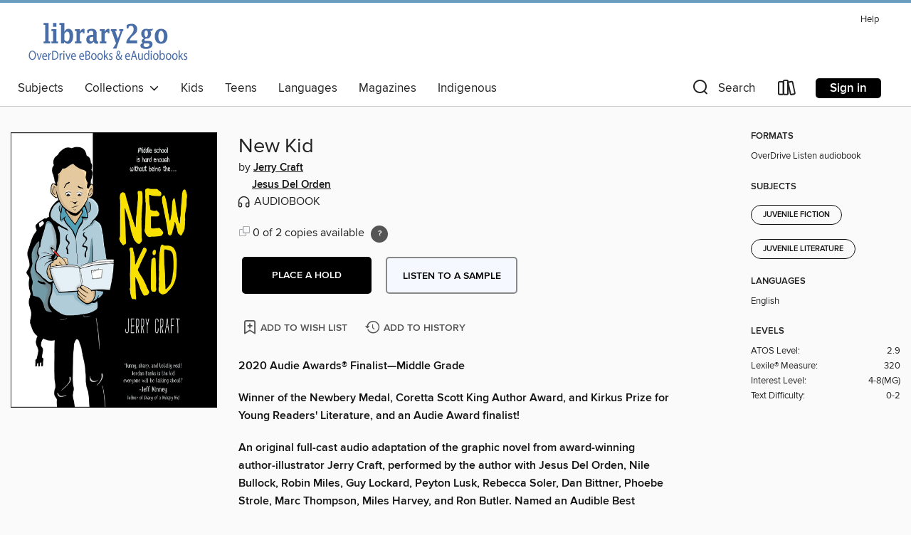

--- FILE ---
content_type: text/html; charset=utf-8
request_url: https://saskatchewan.overdrive.com/saskatchewan-regina/content/media/3948861
body_size: 24771
content:
<!DOCTYPE html>
<html lang="en" dir="ltr" class="no-js">
    <head>
        
    <link rel="canonical" href="/media/3948861" />
    <meta name="twitter:card" content="summary" />
    <meta name="twitter:title" property="og:title" content="New Kid"/>
    <meta property="og:url" content="https://saskatchewan.overdrive.com/saskatchewan-regina/content/media/3948861"/>
    <meta name="twitter:description" property="og:description" content="2020 Audie Awards&amp;#174; Finalist&amp;#8212;Middle GradeWinner of the Newbery Medal, Coretta Scott King Author Award, and Kirkus Prize for Young Readers&#39; Literature, and an Audie Award finalist!An original full-cast audio adaptation of the graphic novel from award-winning author-illustrator Jerry Craft, ..."/>
    <meta property="og:site_name" content="Saskatchewan Library Consortium" />
    <meta name="twitter:site" content="@OverDriveLibs" />
    <meta name="twitter:image" property="og:image" content="https://img2.od-cdn.com/ImageType-100/0293-1/{B3BE376D-330C-4E52-AEE9-F44AC00EB422}Img100.jpg"/>
    <meta property="og:locale" content="en" />
    <meta name="description" content="Learn more about New Kid in the Saskatchewan Library Consortium digital collection."/>

        <meta http-equiv="X-UA-Compatible" content="IE=edge,chrome=1">
<meta name="viewport" content="width=device-width, initial-scale=1.0 user-scalable=1">





    
        
        
            
        

        <title>New Kid - Saskatchewan Library Consortium - OverDrive</title>
    


<link rel='shortcut icon' type='image/x-icon' href='https://lightning.od-cdn.com/static/img/favicon.bb86d660d3929b5c0c65389d6a8e8aba.ico' />


    
        <meta name="twitter:title" property="og:title" content="Saskatchewan Library Consortium"/>
        <meta name="twitter:description" property="og:description" content="Browse, borrow, and enjoy titles from the Saskatchewan Library Consortium digital collection."/>
        <meta name="twitter:image" property="og:image" content="https://thunder.cdn.overdrive.com/logos/crushed/1634.png?1"/>
        <meta property="og:url" content="/saskatchewan-regina/content/media/3948861"/>
        <meta name="twitter:card" content="summary" />
        <meta property="og:site_name" content="Saskatchewan Library Consortium" />
        <meta name="twitter:site" content="@OverDriveLibs" />
        <meta property="og:locale" content="en" />
        
    
<!-- iOS smart app banner -->
    <meta name="apple-itunes-app" content="app-id=1076402606" />
    <!-- Google Play app banner -->
    <link rel="manifest" href="https://lightning.od-cdn.com/static/manifest.ed71e3d923d287cd1dce64ae0d3cc8b8.json">
    <meta name="google-play-app" content="app-id=com.overdrive.mobile.android.libby" />
    <!-- Windows Store app banner -->
    <meta name="msApplication-ID" content="2FA138F6.LibbybyOverDrive" />
    <meta name="msApplication-PackageFamilyName" content="2FA138F6.LibbybyOverDrive_daecb9042jmvt" />


        <link rel="stylesheet" type="text/css" href="https://lightning.od-cdn.com/static/vendor.bundle.min.5eabf64aeb625aca9acda7ccc8bb0256.css" onerror="cdnError(this)" />
        <link rel="stylesheet" type="text/css" href="https://lightning.od-cdn.com/static/app.bundle.min.0daacbc20b85e970d37a37fe3fc3b92b.css" onerror="cdnError(this)" />
        <link rel='shortcut icon' type='image/x-icon' href='https://lightning.od-cdn.com/static/img/favicon.bb86d660d3929b5c0c65389d6a8e8aba.ico' />

        
    <link rel="stylesheet" type="text/css" href="https://lightning.od-cdn.com/static/details.min.7d025fd20f5f8cb8c565a0579873c4f0.css" />

    <style>
        .sample-circle-icon {
            background:rgba(72,108,165, 0.8) !important;
        }
    </style>


        

<link rel="stylesheet" type="text/css" href="/assets/v3/css/45b2cd3100fbdebbdb6e3d5fa7e06ec7/colors.css?primary=%23486ca5&primaryR=72&primaryG=108&primaryB=165&primaryFontColor=%23fff&secondary=%236b9dbe&secondaryR=107&secondaryG=157&secondaryB=190&secondaryFontColor=%23000&bannerIsSecondaryColor=false&defaultColor=%23222">

        <script>
    window.OverDrive = window.OverDrive || {};
    window.OverDrive.colors = {};
    window.OverDrive.colors.primary = "#486ca5";
    window.OverDrive.colors.secondary = "#6b9dbe";
    window.OverDrive.tenant = 355;
    window.OverDrive.libraryName = "Saskatchewan Library Consortium";
    window.OverDrive.advantageKey = "saskatchewan-regina";
    window.OverDrive.libraryKey = "saskatchewan-regina";
    window.OverDrive.accountIds = [-1,124];
    window.OverDrive.parentAccountKey = "saskatchewan";
    window.OverDrive.allFeatures = "";
    window.OverDrive.libraryConfigurations = {"autocomplete":{"enabled":true},"content-holds":{"enabled":true},"getACard":{"enabled":false},"backToMainCollectionLink":{"enabled":true},"promoteLibby":{"enabled":true},"switchToLibby":{"enabled":true},"disableOdAppAccess":{"enabled":true},"bannerIsSecondaryColor":{"enabled":false},"lexileScores":{"enabled":true},"atosLevels":{"enabled":true},"gradeLevels":{"enabled":true},"interestLevels":{"enabled":true},"readingHistory":{"enabled":true},"reciprocalLending":{"enabled":true},"OzoneAuthentication":{"enabled":true},"Notifications":{"enabled":true},"kindleFooter":{"enabled":false},"kindleNav":{"enabled":false},"kindleLoanFormatLimit":{"enabled":false},"kindleSearchOffer":{"enabled":false},"kindleLoanOffer":{"enabled":false},"sampleOnlyMode":{},"luckyDayMenuLink":{"enabled":true},"disableWishlist":{"enabled":false},"simplifiedNavigationBar":{"enabled":false},"geo-idc":{"enabled":false},"libby-footer-promo":{"enabled":false}};
    window.OverDrive.mediaItems = {"3948861":{"reserveId":"b3be376d-330c-4e52-aee9-f44ac00eb422","subjects":[{"id":"43","name":"Juvenile Fiction"},{"id":"44","name":"Juvenile Literature"}],"bisacCodes":["JUV035000","JUV039090","JUV039120"],"bisac":[{"code":"JUV035000","description":"Juvenile Fiction / School & Education"},{"code":"JUV039090","description":"Juvenile Fiction / Social Themes / New Experience"},{"code":"JUV039120","description":"Juvenile Fiction / Social Themes / Prejudice & Racism"}],"levels":[{"value":"2.9","id":"atos","name":"ATOS"},{"value":"320","id":"lexile","name":"Lexile Score"},{"value":"4-8(MG)","id":"interest-level","name":"Interest Level"},{"low":"50","high":"200","value":"0-2","id":"reading-level","name":"Reading Level"}],"creators":[{"id":847680,"name":"Jerry Craft","role":"Author","sortName":"Craft, Jerry"},{"id":1842320,"name":"Jesus Del Orden","role":"Narrator","sortName":"Del Orden, Jesus"},{"id":1347718,"name":"Nile Bullock","role":"Narrator","sortName":"Bullock, Nile"},{"id":632282,"name":"Robin Miles","role":"Narrator","sortName":"Miles, Robin"},{"id":1012757,"name":"Guy Lockard","role":"Narrator","sortName":"Lockard, Guy"},{"id":1842321,"name":"Peyton Lusk","role":"Narrator","sortName":"Lusk, Peyton"},{"id":75254,"name":"Rebecca Soler","role":"Narrator","sortName":"Soler, Rebecca"},{"id":153069,"name":"Dan Bittner","role":"Narrator","sortName":"Bittner, Dan"},{"id":172111,"name":"Phoebe Strole","role":"Narrator","sortName":"Strole, Phoebe"},{"id":51590,"name":"Marc Thompson","role":"Narrator","sortName":"Thompson, Marc"},{"id":343547,"name":"Miles Harvey","role":"Narrator","sortName":"Harvey, Miles"},{"id":54822,"name":"Ron Butler","role":"Narrator","sortName":"Butler, Ron"}],"languages":[{"id":"en","name":"English"}],"imprint":{"id":"133285","name":"Quill Tree Books"},"isBundledChild":false,"ratings":{"maturityLevel":{"id":"juvenile","name":"Juvenile"},"naughtyScore":{"id":"Juvenile","name":"Juvenile"}},"constraints":{"isDisneyEulaRequired":false},"reviewCounts":{"premium":4,"publisherSupplier":0},"awards":[{"id":4,"description":"Newbery Medal","source":"American Library Association"},{"id":19,"description":"Coretta Scott King Book Award","source":"American Library Association"},{"id":75,"description":"Audie Award Nominee","source":"Audio Publishers Association"},{"id":79,"description":"Children's Choices Selection","source":"International Reading Association & The Children's Book Council"},{"id":94,"description":"Notable Children's Recordings","source":"Association for Library Service to Children"}],"isAvailable":false,"isPreReleaseTitle":false,"estimatedReleaseDate":"2019-02-05T05:00:00Z","sample":{"href":"https://samples.overdrive.com/?crid=b3be376d-330c-4e52-aee9-f44ac00eb422&.epub-sample.overdrive.com"},"publisher":{"id":"582","name":"HarperCollins"},"description":"<p><strong>2020 Audie </strong><strong>Awards&#174; Finalist&#8212;Middle Grade</strong></p><p><strong>Winner of the Newbery Medal, Coretta Scott King Author Award, and Kirkus Prize for Young Readers' Literature, and an Audie Award finalist!</strong><br/></p><p><strong>An original full-cast audio adaptation of the graphic novel from award-winning author-illustrator Jerry Craft, performed by the author with Jesus Del Orden, Nile Bullock, Robin Miles, Guy Lockard, Peyton Lusk, Rebecca Soler, Dan Bittner, Phoebe Strole, Marc Thompson, Miles Harvey, and Ron Butler. Named an Audible Best Audiobook of the Year!</strong></p><p>Perfect for fans of Raina Telgemeier and Gene Luen Yang, New Kid is a timely, honest novel about starting over at a new school where diversity is low and the struggle to fit in is real.</p><p>Seventh grader Jordan Banks loves nothing more than drawing cartoons about his life. But instead of sending him to the art school of his dreams, his parents enroll him in a prestigious private school known for its academics, where Jordan is one of the few kids of color in his entire grade.</p><p>As he makes the daily trip from his Washington Heights apartment to the upscale Riverdale Academy Day School, Jordan soon finds himself torn between two worlds&#8212;and not really fitting into either one. Can Jordan learn to navigate his new school culture while keeping his neighborhood friends and staying true to himself?</p><p>Filled with sound effects and original music, this audio adventure is one the whole family will enjoy.</p><p><strong>A selection of the Schomburg Center's Black Liberation Reading List.</strong></p><p><strong>Plus don't miss Jerry Craft's Class Act!</strong><br/></p><br/>","availableCopies":0,"ownedCopies":2,"luckyDayAvailableCopies":0,"luckyDayOwnedCopies":0,"holdsCount":0,"holdsRatio":0,"estimatedWaitDays":14,"isFastlane":true,"availabilityType":"normal","isRecommendableToLibrary":true,"isOwned":true,"isHoldable":true,"isAdvantageFiltered":false,"visitorEligible":false,"juvenileEligible":false,"youngAdultEligible":false,"contentAccessLevels":0,"classifications":{},"type":{"id":"audiobook","name":"Audiobook"},"covers":{"cover150Wide":{"href":"https://img2.od-cdn.com/ImageType-150/0293-1/B3B/E37/6D/{B3BE376D-330C-4E52-AEE9-F44AC00EB422}Img150.jpg","height":200,"width":150,"primaryColor":{"hex":"#FBFBFB","rgb":{"red":251,"green":251,"blue":251}},"isPlaceholderImage":false},"cover300Wide":{"href":"https://img3.od-cdn.com/ImageType-400/0293-1/B3B/E37/6D/{B3BE376D-330C-4E52-AEE9-F44AC00EB422}Img400.jpg","height":400,"width":300,"primaryColor":{"hex":"#A8A8A8","rgb":{"red":168,"green":168,"blue":168}},"isPlaceholderImage":false},"cover510Wide":{"href":"https://img2.od-cdn.com/ImageType-100/0293-1/{B3BE376D-330C-4E52-AEE9-F44AC00EB422}Img100.jpg","height":680,"width":510,"primaryColor":{"hex":"#1F1F1F","rgb":{"red":31,"green":31,"blue":31}},"isPlaceholderImage":false}},"id":"3948861","firstCreatorName":"Jerry Craft","firstCreatorId":847680,"firstCreatorSortName":"Craft, Jerry","title":"New Kid","sortTitle":"New Kid","starRating":4.2,"starRatingCount":720,"edition":"Unabridged","publishDate":"2019-02-05T00:00:00Z","publishDateText":"02/05/2019","formats":[{"identifiers":[{"type":"ISBN","value":"9780062885326"},{"type":"8","value":"harpercollins_audio#9780062885326"}],"rights":[],"fileSize":57026141,"onSaleDateUtc":"2019-02-05T05:00:00+00:00","duration":"01:58:48","hasAudioSynchronizedText":false,"isBundleParent":false,"isbn":"9780062885326","bundledContent":[],"sample":{"href":"https://samples.overdrive.com/?crid=b3be376d-330c-4e52-aee9-f44ac00eb422&.epub-sample.overdrive.com"},"fulfillmentType":"bifocal","id":"audiobook-overdrive","name":"OverDrive Listen audiobook"}],"publisherAccount":{"id":"436","name":"HarperCollins Publishers Inc."},"sampleIsODR":false}};
    window.OverDrive.thunderHost = "https://thunder.api.overdrive.com/v2";
    window.OverDrive.autocompleteHost = "https://autocomplete.api.overdrive.com/v1";
    window.OverDrive.autocompleteApiKey = "66d3b2fb030e46bba783b1a658705fe3";
    window.patronSettings = {};
    window.OverDrive.isAuthenticated = false;
    window.OverDrive.allowAnonymousSampling = true;
    window.OverDrive.hasLinkedCards = false;
    window.OverDrive.authType = "no-auth";
    window.OverDrive.currentRoom = false;
    window.OverDrive.supportedFormats = [{"mediaType":"ebook","id":"ebook-pdf-adobe","name":"PDF eBook"},{"mediaType":"ebook","id":"ebook-media-do","name":"MediaDo eBook"},{"mediaType":"ebook","id":"ebook-epub-adobe","name":"EPUB eBook"},{"mediaType":"ebook","id":"ebook-kobo","name":"Kobo eBook"},{"mediaType":"audiobook","id":"audiobook-mp3","name":"MP3 audiobook"},{"mediaType":"ebook","id":"ebook-pdf-open","name":"Open PDF eBook"},{"mediaType":"magazine","id":"magazine-overdrive","name":"OverDrive Magazine"},{"mediaType":"ebook","id":"ebook-overdrive","name":"OverDrive Read"},{"mediaType":"audiobook","id":"audiobook-overdrive","name":"OverDrive Listen audiobook"},{"mediaType":"ntc","id":"ntc-pay-per-access","name":"External service"},{"mediaType":"ntc","id":"ntc-subscription","name":"External service"},{"mediaType":"ebook","id":"ebook-epub-open","name":"Open EPUB eBook"}];
    window.OverDrive.cdn = 'https://lightning.od-cdn.com';
    window.OverDrive.features = {"query-collection-metadata":{"enabled":true,"testable":true},"luckyDayMenuLink":{"enabled":false,"testable":false},"hide-lightning-campaigns":{"enabled":true,"testable":true},"show-od-desktop-message":{"enabled":false,"testable":false},"kindleFooter":{"enabled":false,"testable":false},"kindleNav":{"enabled":false,"testable":false},"kindleLoanFormatLimit":{"enabled":false,"testable":false},"kindleSearchOffer":{"enabled":false,"testable":false},"kindleLoanOffer":{"enabled":false,"testable":false},"kindlefire-sunset":{"enabled":true,"testable":true},"mp3-in-app-only":{"enabled":true,"testable":true},"download-libby-modal":{"enabled":false,"testable":false},"libby-footer-promo":{"enabled":true,"testable":true},"simplifiedNavigationBar":{"enabled":true,"testable":true},"disableWishlist":{"enabled":true,"testable":true},"geo-idc":{"enabled":true,"testable":true},"LHTNG-5681":{"enabled":true,"testable":true},"switchToLibby":{"enabled":false,"testable":false},"disableOdAppAccess":{"enabled":true,"testable":true},"sunset-audiobook-rewrite":{"enabled":true,"testable":true},"Notifications":{"enabled":true,"testable":true},"sampleOnlyMode":{"enabled":true,"testable":true},"idc-always-captcha":{"enabled":true,"testable":true},"allow-admin-fulfillment-auth":{"enabled":false,"testable":false},"odapp-sunset":{"enabled":true,"testable":true},"tolino-other-button":{"enabled":false,"testable":true},"reenableMp3DownloadMacOSPreCatalina":{"enabled":true,"testable":true},"odread-fulfillment-first":{"enabled":true,"testable":true},"filter-out-ntc":{"enabled":true,"testable":true},"hide-disabled-formats":{"enabled":true,"testable":true},"stop-treating-ipad-like-mac":{"enabled":true,"testable":true},"suspend-modal-data-adjustment":{"enabled":true,"testable":true},"streaming-update-message":{"enabled":true,"testable":true},"macOSAudiobookMessaging":{"enabled":true,"testable":true},"noAudiobooksForMacOS":{"enabled":true,"testable":true},"ghostLogin":{"enabled":true,"testable":true},"OzoneAuthentication":{"enabled":true,"testable":true},"LuckyDay":{"enabled":true,"testable":true},"betterPatronState":{"enabled":false,"testable":true},"reciprocalLending":{"enabled":true,"testable":true},"internationalDemoMode":{"enabled":true,"testable":true},"getACard":{"enabled":true,"testable":true},"bannerIsSecondaryColor":{"enabled":true,"testable":true},"interestLevels":{"enabled":true,"testable":true},"gradeLevels":{"enabled":true,"testable":true},"lexileScores":{"enabled":true,"testable":true},"atosLevels":{"enabled":true,"testable":true},"readingHistory":{"enabled":true,"testable":true},"promoteLibby":{"enabled":true,"testable":true},"backToMainCollectionLink":{"enabled":true,"testable":true},"content-holds":{"enabled":true,"testable":true},"autocomplete":{"enabled":true,"testable":true},"_softExpiration":"2026-01-17T05:05:31.232Z"};
    window.OverDrive.languageSelection = "undefined";
    window.OverDrive.supportArticles = {"ODAppSupport":"1481728-get-help-with-the-overdrive-app","LibbySupport":"2673906","recentUpdates":"2778185","havingTrouble":"1481730-having-trouble","newOverDrive":"2145737","howToReturn":"1481263","howToReturnWindows":"1481265","howToReturnAndroid":"1482571","howToReturnIOS":"1481551","howToReturnChromebook":"1775656","sessionExpiredError":"2847569","readAlongEbook":"1749249","noWindowsPhoneSupport":"2804623","ODAppNoPDFEbook":"1481649","aboutHistory":"2833477","deviceRestrictions":"2373846"};
    window.OverDrive.showHistoryFeature = true;
    window.OverDrive.optimizeForChina = false;
    window.OverDrive.isGdprCountry = false;
    window.OverDrive.siteLogoUrl = 'https://thunder.cdn.overdrive.com/logos/crushed/1634.png?1';
    window.OverDrive.showCookieBanner = true;
    window.OverDrive.showCookieSettingsModal = false;
    window.OverDrive.insufficientTls = false;
    window.OverDrive.showGetACardModal = false;
    window.OverDrive.androidUrl = "https://play.google.com/store/apps/details?id=com.overdrive.mobile.android.libby&amp;referrer=utm_source%3Dlightning%26utm_medium%3Dbanner%26utm_campaign%3Dlibby";
    window.OverDrive.iOSUrl = "https://itunes.apple.com/us/app/libby-by-overdrive-labs/id1076402606?pt=211483&amp;ct=lightning_banner&amp;mt=8&amp;utm_medium=lightning_banner&amp;utm_source=lightning&amp;utm_campaign=libby";
    window.OverDrive.winUrl = "https://www.microsoft.com/en-us/p/libby-by-overdrive/9p6g3tcr4hzr?utm_medium=lightning_banner&amp;utm_source=lightning&amp;utm_campaign=libby&amp;utm_content=microsoft_app_store_libby&amp;activetab=pivot%3aoverviewtab";
    window.OverDrive.hasPartnerLibraries = false;
    window.OverDrive.isVisitor = false;
    window.OverDrive.showOnlyAvailable = false;
    window.OverDrive.LuckyDayLendingPeriodsByFormat = {"ebook":14,"audiobook":14};

    window.OverDrive.collectionId   = 0 || 0;
    window.OverDrive.collectionType = "";
    window.OverDrive.dyslexic = false;
    window.OverDrive.cardSignUpLink = "";
    window.OverDrive.deviceIsMac = true;
    window.OverDrive.isWindows = false;
    window.OverDrive.isPreCatalinaMac = false;
    window.OverDrive.librarySupportUrl = "";
    window.OverDrive.librarySupportEmail = "";
    window.OverDrive.isTolinoDevice = false;
    window.OverDrive.enabledPlatforms = ["lightning","libby"];
    window.OverDrive.isKindle = false;
    window.OverDrive.isUnsupportedKindle = false;
    window.OverDrive.hasKanopySubscription = true;
    window.OverDrive.kanopySignUpUrl = 'https://www.kanopy.com/en/reginalibrary/signup/auth/publiclibrary';
    window.OverDrive.reactEmbedded = true;
    window.OverDrive.isChina = false;
    window.OverDrive.pageMetadata = "";
    window.OverDrive.classifierIds = "";

    window.OverDrive.tlsVersion = 'TLSv1.2';
    window.OverDrive.tlsCipher = 'ECDHE-RSA-AES256-GCM-SHA384';

    window.OverDrive.features.isEnabled = function(feature){
        var feature = window.OverDrive.features[feature];
        if (!feature) {
            return false;
        }
        if (feature.enabled) {
            return true;
        }
        if (window.OverDrive.tenant === 100501 
            || window.OverDrive.tenant === 100300
            || (window.OverDrive.tenant >= 800000 && window.OverDrive.tenant < 900000) 
            || window.OverDrive.allFeatures === '1') {
            return feature.testable;
        }
    };
    window.OverDrive.isLocal = false;
    window.OverDrive.inApp = false;
    window.OverDrive.deviceType = 'desktop';
    window.OverDrive.appVersion = "";
    window.OverDrive.deepSearch = true;
    window.OverDrive.whitelistedMediaTypes = 'ebook,audiobook,magazine,video';

    
    window.OverDrive._baseUrl = '/saskatchewan-regina/content';

    
    window.OverDrive._locale = 'en';
</script>

        <style>
    img.broken {
        background-image: url(https://lightning.od-cdn.com/static/img/loading.17eca6dfe312e31db61216637ca7b440.gif) !important;
    }

    a.cdnFailLink {
        color: #00f;
    }

    a.cdnFailLink:hover, a.cdnFailLink:focus {
        color: #00f;
        text-decoration: underline;
    }

    .cdnFailContainer {
        display: none;
        text-align: center;
        margin: 15px 20px 0 20px;
    }
</style>

<script>
    
    var gaEventTriggered = false;
    function cdnError(elem) {
        // Need to wait for window.onload to get elements
        window.onload = function() {
            var src = elem.src || elem.href;

            // Show CDN failure copy
            document.getElementById('cdnfail').style.display = 'block';

            // Hide site containers to not show unstyled/broken elements
            var containers = document.getElementsByClassName('js-hideOnCdnError');
            for(var x = 0; x < containers.length; x++) {
                containers[x].style.display = 'none';
            }

            // Only send 1 event to GA
            if (!gaEventTriggered && window.ga) {
                window.ga('send', 'event', {
                    eventCategory: 'CDN',
                    eventAction: 'Load Failure',
                    eventLabel: src
                });
                
                gaEventTriggered = true;
            }

            var requestData = {
                level: 'warn',
                message: 'A CDN resource has failed to load',
                fields: {
                    src: src
                }
            }

            var request = new XMLHttpRequest();
            request.open('POST', '/log', true);
            request.setRequestHeader('Content-Type', 'application/json');
            request.send(JSON.stringify(requestData));
        };
    }
</script>

        
        <script>
            
    // Bootstrap frontend media data
    window.OverDrive.titleCollection = {"reserveId":"b3be376d-330c-4e52-aee9-f44ac00eb422","subjects":[{"id":"43","name":"Juvenile Fiction"},{"id":"44","name":"Juvenile Literature"}],"bisacCodes":["JUV035000","JUV039090","JUV039120"],"bisac":[{"code":"JUV035000","description":"Juvenile Fiction / School & Education"},{"code":"JUV039090","description":"Juvenile Fiction / Social Themes / New Experience"},{"code":"JUV039120","description":"Juvenile Fiction / Social Themes / Prejudice & Racism"}],"levels":[{"value":"2.9","id":"atos","name":"ATOS"},{"value":"320","id":"lexile","name":"Lexile Score"},{"value":"4-8(MG)","id":"interest-level","name":"Interest Level"},{"low":"50","high":"200","value":"0-2","id":"reading-level","name":"Reading Level"}],"creators":[{"id":847680,"name":"Jerry Craft","role":"Author","sortName":"Craft, Jerry"},{"id":1842320,"name":"Jesus Del Orden","role":"Narrator","sortName":"Del Orden, Jesus"},{"id":1347718,"name":"Nile Bullock","role":"Narrator","sortName":"Bullock, Nile"},{"id":632282,"name":"Robin Miles","role":"Narrator","sortName":"Miles, Robin"},{"id":1012757,"name":"Guy Lockard","role":"Narrator","sortName":"Lockard, Guy"},{"id":1842321,"name":"Peyton Lusk","role":"Narrator","sortName":"Lusk, Peyton"},{"id":75254,"name":"Rebecca Soler","role":"Narrator","sortName":"Soler, Rebecca"},{"id":153069,"name":"Dan Bittner","role":"Narrator","sortName":"Bittner, Dan"},{"id":172111,"name":"Phoebe Strole","role":"Narrator","sortName":"Strole, Phoebe"},{"id":51590,"name":"Marc Thompson","role":"Narrator","sortName":"Thompson, Marc"},{"id":343547,"name":"Miles Harvey","role":"Narrator","sortName":"Harvey, Miles"},{"id":54822,"name":"Ron Butler","role":"Narrator","sortName":"Butler, Ron"}],"languages":[{"id":"en","name":"English"}],"imprint":{"id":"133285","name":"Quill Tree Books"},"isBundledChild":false,"ratings":{"maturityLevel":{"id":"juvenile","name":"Juvenile"},"naughtyScore":{"id":"Juvenile","name":"Juvenile"}},"constraints":{"isDisneyEulaRequired":false},"reviewCounts":{"premium":4,"publisherSupplier":0},"awards":[{"id":4,"description":"Newbery Medal","source":"American Library Association"},{"id":19,"description":"Coretta Scott King Book Award","source":"American Library Association"},{"id":75,"description":"Audie Award Nominee","source":"Audio Publishers Association"},{"id":79,"description":"Children's Choices Selection","source":"International Reading Association & The Children's Book Council"},{"id":94,"description":"Notable Children's Recordings","source":"Association for Library Service to Children"}],"isAvailable":false,"isPreReleaseTitle":false,"estimatedReleaseDate":"2019-02-05T05:00:00Z","sample":{"href":"https://samples.overdrive.com/?crid=b3be376d-330c-4e52-aee9-f44ac00eb422&.epub-sample.overdrive.com"},"publisher":{"id":"582","name":"HarperCollins"},"description":"<p><strong>2020 Audie </strong><strong>Awards&#174; Finalist&#8212;Middle Grade</strong></p><p><strong>Winner of the Newbery Medal, Coretta Scott King Author Award, and Kirkus Prize for Young Readers' Literature, and an Audie Award finalist!</strong><br/></p><p><strong>An original full-cast audio adaptation of the graphic novel from award-winning author-illustrator Jerry Craft, performed by the author with Jesus Del Orden, Nile Bullock, Robin Miles, Guy Lockard, Peyton Lusk, Rebecca Soler, Dan Bittner, Phoebe Strole, Marc Thompson, Miles Harvey, and Ron Butler. Named an Audible Best Audiobook of the Year!</strong></p><p>Perfect for fans of Raina Telgemeier and Gene Luen Yang, New Kid is a timely, honest novel about starting over at a new school where diversity is low and the struggle to fit in is real.</p><p>Seventh grader Jordan Banks loves nothing more than drawing cartoons about his life. But instead of sending him to the art school of his dreams, his parents enroll him in a prestigious private school known for its academics, where Jordan is one of the few kids of color in his entire grade.</p><p>As he makes the daily trip from his Washington Heights apartment to the upscale Riverdale Academy Day School, Jordan soon finds himself torn between two worlds&#8212;and not really fitting into either one. Can Jordan learn to navigate his new school culture while keeping his neighborhood friends and staying true to himself?</p><p>Filled with sound effects and original music, this audio adventure is one the whole family will enjoy.</p><p><strong>A selection of the Schomburg Center's Black Liberation Reading List.</strong></p><p><strong>Plus don't miss Jerry Craft's Class Act!</strong><br/></p><br/>","availableCopies":0,"ownedCopies":2,"luckyDayAvailableCopies":0,"luckyDayOwnedCopies":0,"holdsCount":0,"holdsRatio":0,"estimatedWaitDays":14,"isFastlane":true,"availabilityType":"normal","isRecommendableToLibrary":true,"isOwned":true,"isHoldable":true,"isAdvantageFiltered":false,"visitorEligible":false,"juvenileEligible":false,"youngAdultEligible":false,"contentAccessLevels":0,"classifications":{},"type":{"id":"audiobook","name":"Audiobook"},"covers":{"cover150Wide":{"href":"https://img2.od-cdn.com/ImageType-150/0293-1/B3B/E37/6D/{B3BE376D-330C-4E52-AEE9-F44AC00EB422}Img150.jpg","height":200,"width":150,"primaryColor":{"hex":"#FBFBFB","rgb":{"red":251,"green":251,"blue":251}},"isPlaceholderImage":false},"cover300Wide":{"href":"https://img3.od-cdn.com/ImageType-400/0293-1/B3B/E37/6D/{B3BE376D-330C-4E52-AEE9-F44AC00EB422}Img400.jpg","height":400,"width":300,"primaryColor":{"hex":"#A8A8A8","rgb":{"red":168,"green":168,"blue":168}},"isPlaceholderImage":false},"cover510Wide":{"href":"https://img2.od-cdn.com/ImageType-100/0293-1/{B3BE376D-330C-4E52-AEE9-F44AC00EB422}Img100.jpg","height":680,"width":510,"primaryColor":{"hex":"#1F1F1F","rgb":{"red":31,"green":31,"blue":31}},"isPlaceholderImage":false}},"id":"3948861","firstCreatorName":"Jerry Craft","firstCreatorId":847680,"firstCreatorSortName":"Craft, Jerry","title":"New Kid","sortTitle":"New Kid","starRating":4.2,"starRatingCount":720,"edition":"Unabridged","publishDate":"2019-02-05T00:00:00Z","publishDateText":"02/05/2019","formats":[{"identifiers":[{"type":"ISBN","value":"9780062885326"},{"type":"8","value":"harpercollins_audio#9780062885326"}],"rights":[],"fileSize":57026141,"onSaleDateUtc":"2019-02-05T05:00:00+00:00","duration":"01:58:48","hasAudioSynchronizedText":false,"isBundleParent":false,"isbn":"9780062885326","bundledContent":[],"sample":{"href":"https://samples.overdrive.com/?crid=b3be376d-330c-4e52-aee9-f44ac00eb422&.epub-sample.overdrive.com"},"fulfillmentType":"bifocal","id":"audiobook-overdrive","name":"OverDrive Listen audiobook"}],"publisherAccount":{"id":"436","name":"HarperCollins Publishers Inc."},"sampleIsODR":false};


            
            if (typeof Intl === 'undefined') { Intl = {}; }
            if (typeof Intl.NumberFormat === 'undefined') {
                Intl.NumberFormat = function (){};
                Intl.NumberFormat.prototype.format = function (n) { return n; };
            }
        </script>

        <style>
            .body--ntcMode {
                height: auto;
                min-height: 100%;
                background-color: #fff;
            }
        </style>

        <script src="https://lightning.od-cdn.com/static/vendor.bundle.min.f23b75dd56a005d9261e6d9ace1927a2.js" onerror="cdnError(this)"></script>

        
            <script src="https://lightning.od-cdn.com/static/holds.app.min.929df410747a2352220b839118390760.js" onerror="cdnError(this)"></script>
        

        
        
        <script id="inlineModernizrScript">
            /*! modernizr 3.12.0 (Custom Build) | MIT *
 * https://modernizr.com/download/?-cssgrid_cssgridlegacy-setclasses !*/
!function(e,n,t,r){function o(e,n){return typeof e===n}function s(e,n){return!!~(""+e).indexOf(n)}function i(){return"function"!=typeof t.createElement?t.createElement(arguments[0]):_?t.createElementNS.call(t,"http://www.w3.org/2000/svg",arguments[0]):t.createElement.apply(t,arguments)}function l(){var e=t.body;return e||(e=i(_?"svg":"body"),e.fake=!0),e}function a(e,n,r,o){var s,a,f,u,d="modernizr",c=i("div"),p=l();if(parseInt(r,10))for(;r--;)f=i("div"),f.id=o?o[r]:d+(r+1),c.appendChild(f);return s=i("style"),s.type="text/css",s.id="s"+d,(p.fake?p:c).appendChild(s),p.appendChild(c),s.styleSheet?s.styleSheet.cssText=e:s.appendChild(t.createTextNode(e)),c.id=d,p.fake&&(p.style.background="",p.style.overflow="hidden",u=S.style.overflow,S.style.overflow="hidden",S.appendChild(p)),a=n(c,e),p.fake&&p.parentNode?(p.parentNode.removeChild(p),S.style.overflow=u,S.offsetHeight):c.parentNode.removeChild(c),!!a}function f(e){return e.replace(/([A-Z])/g,function(e,n){return"-"+n.toLowerCase()}).replace(/^ms-/,"-ms-")}function u(e,t,r){var o;if("getComputedStyle"in n){o=getComputedStyle.call(n,e,t);var s=n.console;if(null!==o)r&&(o=o.getPropertyValue(r));else if(s){var i=s.error?"error":"log";s[i].call(s,"getComputedStyle returning null, its possible modernizr test results are inaccurate")}}else o=!t&&e.currentStyle&&e.currentStyle[r];return o}function d(e,t){var o=e.length;if("CSS"in n&&"supports"in n.CSS){for(;o--;)if(n.CSS.supports(f(e[o]),t))return!0;return!1}if("CSSSupportsRule"in n){for(var s=[];o--;)s.push("("+f(e[o])+":"+t+")");return s=s.join(" or "),a("@supports ("+s+") { #modernizr { position: absolute; } }",function(e){return"absolute"===u(e,null,"position")})}return r}function c(e){return e.replace(/([a-z])-([a-z])/g,function(e,n,t){return n+t.toUpperCase()}).replace(/^-/,"")}function p(e,n,t,l){function a(){u&&(delete z.style,delete z.modElem)}if(l=!o(l,"undefined")&&l,!o(t,"undefined")){var f=d(e,t);if(!o(f,"undefined"))return f}for(var u,p,m,y,g,h=["modernizr","tspan","samp"];!z.style&&h.length;)u=!0,z.modElem=i(h.shift()),z.style=z.modElem.style;for(m=e.length,p=0;p<m;p++)if(y=e[p],g=z.style[y],s(y,"-")&&(y=c(y)),z.style[y]!==r){if(l||o(t,"undefined"))return a(),"pfx"!==n||y;try{z.style[y]=t}catch(e){}if(z.style[y]!==g)return a(),"pfx"!==n||y}return a(),!1}function m(e,n){return function(){return e.apply(n,arguments)}}function y(e,n,t){var r;for(var s in e)if(e[s]in n)return!1===t?e[s]:(r=n[e[s]],o(r,"function")?m(r,t||n):r);return!1}function g(e,n,t,r,s){var i=e.charAt(0).toUpperCase()+e.slice(1),l=(e+" "+b.join(i+" ")+i).split(" ");return o(n,"string")||o(n,"undefined")?p(l,n,r,s):(l=(e+" "+E.join(i+" ")+i).split(" "),y(l,n,t))}function h(e,n,t){return g(e,r,r,n,t)}var v=[],C={_version:"3.12.0",_config:{classPrefix:"",enableClasses:!0,enableJSClass:!0,usePrefixes:!0},_q:[],on:function(e,n){var t=this;setTimeout(function(){n(t[e])},0)},addTest:function(e,n,t){v.push({name:e,fn:n,options:t})},addAsyncTest:function(e){v.push({name:null,fn:e})}},Modernizr=function(){};Modernizr.prototype=C,Modernizr=new Modernizr;var w=[],S=t.documentElement,_="svg"===S.nodeName.toLowerCase(),x="Moz O ms Webkit",b=C._config.usePrefixes?x.split(" "):[];C._cssomPrefixes=b;var P={elem:i("modernizr")};Modernizr._q.push(function(){delete P.elem});var z={style:P.elem.style};Modernizr._q.unshift(function(){delete z.style});var E=C._config.usePrefixes?x.toLowerCase().split(" "):[];C._domPrefixes=E,C.testAllProps=g,C.testAllProps=h,Modernizr.addTest("cssgridlegacy",h("grid-columns","10px",!0)),Modernizr.addTest("cssgrid",h("grid-template-rows","none",!0)),function(){var e,n,t,r,s,i,l;for(var a in v)if(v.hasOwnProperty(a)){if(e=[],n=v[a],n.name&&(e.push(n.name.toLowerCase()),n.options&&n.options.aliases&&n.options.aliases.length))for(t=0;t<n.options.aliases.length;t++)e.push(n.options.aliases[t].toLowerCase());for(r=o(n.fn,"function")?n.fn():n.fn,s=0;s<e.length;s++)i=e[s],l=i.split("."),1===l.length?Modernizr[l[0]]=r:(Modernizr[l[0]]&&(!Modernizr[l[0]]||Modernizr[l[0]]instanceof Boolean)||(Modernizr[l[0]]=new Boolean(Modernizr[l[0]])),Modernizr[l[0]][l[1]]=r),w.push((r?"":"no-")+l.join("-"))}}(),function(e){var n=S.className,t=Modernizr._config.classPrefix||"";if(_&&(n=n.baseVal),Modernizr._config.enableJSClass){var r=new RegExp("(^|\\s)"+t+"no-js(\\s|$)");n=n.replace(r,"$1"+t+"js$2")}Modernizr._config.enableClasses&&(e.length>0&&(n+=" "+t+e.join(" "+t)),_?S.className.baseVal=n:S.className=n)}(w),delete C.addTest,delete C.addAsyncTest;for(var N=0;N<Modernizr._q.length;N++)Modernizr._q[N]();e.Modernizr=Modernizr}(window,window,document);
        </script>
        
        
        <script>
    'use strict';

    var __reactPagesReady = false;
    var __reactPagesReadyEvent = undefined;

    document.addEventListener('react-pages-ready', function (event) {
        __reactPagesReady = true;
        __reactPagesReadyEvent = event;
    });

    function onReactPagesReady(callback) {
        function isReadyToRender() {
            return __reactPagesReady 
                && document.readyState !== 'loading';
        }

        var callbackCalled = false;
        function handleReadyEvent() {
            if (!isReadyToRender() || callbackCalled) {
                return;
            }

            callbackCalled = true;
            callback(__reactPagesReadyEvent);
        }
        
        handleReadyEvent();

        document.addEventListener('readystatechange', function () {
            handleReadyEvent();
        });

        document.addEventListener('react-pages-ready', function () {
            handleReadyEvent();
        });
    }
</script>
        <script>
    'use strict';

    var __globalBootstrappingReady = false;
    var __reactComponentsReady = false;
    var __reactComponentsReadyEvent = undefined;

    document.addEventListener('react-components-ready', function (event) {
        __reactComponentsReady = true;
        __reactComponentsReadyEvent = event;
    });

    document.addEventListener('global-bootstrapping-ready', function () {
        __globalBootstrappingReady = true;
    });
    
    function onReactComponentsReady(callback) {
        function isReadyToRender() {
            return __reactComponentsReady 
                && __globalBootstrappingReady
                && document.readyState !== 'loading';
        }

        var callbackCalled = false;
        function handleReadyEvent() {
            if (!isReadyToRender() || callbackCalled) {
                return;
            }

            callbackCalled = true;
            callback(__reactComponentsReadyEvent);
        }
        
        handleReadyEvent();

        document.addEventListener('readystatechange', function () {
            handleReadyEvent();
        });

        document.addEventListener('react-components-ready', function () {
            handleReadyEvent();
        });

        document.addEventListener('global-bootstrapping-ready', function() {
            handleReadyEvent();
        });
    }
</script>


    <script src="https://lightning.od-cdn.com/static/react/static/js/main.d6cb2032.js"></script>


    </head>

    <body class="body   ">
        


        
            <nav>
    <div class="MobileNav js-mobileNav">
        <a class="skip-link" href="#mainContent">Skip to main content</a>
        <div class="row js-toggleRow">
            <div class="columns small-12 MobileNav-logoContainer"><a href="/saskatchewan-regina/content" aria-label="Saskatchewan Library Consortium: OverDrive digital collection">
                            <img class="MobileNav-libraryLogo" alt="Saskatchewan Library Consortium" src="https://thunder.cdn.overdrive.com/logos/crushed/1634.png?1"/>
                        </a>
                    
            </div>
        </div>
        
        <div class="row js-toggleRow">
            <div class="columns small-12 MobileNav-searchContainer js-mobileSearchContainer">
                <h2 tabindex="-1" class="offscreen" role="status" aria-live="polite" id="search-label-mobile">Search</h2>
                <form class="js-quickSearchForm js-mobileSearchForm MobileNav-searchForm is-unexpanded" id="search-form-mobile"
                   autocomplete="off" method="get" action="/saskatchewan-regina/content/search">
                    <button class="unstyled MobileNav-searchIconContainer left js-mobileNavSearchIcon js-doQuickSearch" aria-label="Search">
                        <i class="icon-search-nav MobileNav-searchIcon"></i>
                    </button>
                    <input type="text" maxlength="100" name="query" id="nav-search-mobile" title="Search" autocomplete="off" 
                           data-search="nav-search-mobile" placeholder="Search" aria-autocomplete="list" 
                           class="js-quickSearchInput js-mobileSearchInput MobileNav-searchInput js-MobileNav-interactable" value="" aria-controls="mobileAdvancedSearch autocompletions-mobile" aria-expanded="false" aria-haspopup="true" role="combobox"/>
                </form>
                <span class="right js-searchControlContainer u-hideMe MobileNav-searchControlContainer">
                    <button class="unstyled js-clearMobileSearch js-MobileNav-interactable MobileNav-clearSearchIconContainer" aria-label="Clear search"><i class="icon-clear MobileNav-clearSearchIcon"></i></button>
                    <button class="unstyled js-doQuickSearch u-allCaps MobileNav-submitSearch">Search</button>
                </span>
                <span class="right MobileNav-iconContainer js-mobileNavIconContainer">
                    
                        
                        <a href="/saskatchewan-regina/content/account/loans" aria-label="Loans" tabindex="0" class="MobileNav-bookshelfLink js-MobileNav-interactable">
                            <i class="icon-bookshelf MobileNav-bookshelfIcon" aria-hidden="true"></i>
                        </a>
                    
                    <h2 tabindex="-1" class="offscreen">Browse menu</h2>
                    <button data-toggle="mobile-nav-foundation-dropdown" class="js-mobileMenu MobileNav-accountMenu js-MobileNav-interactable" id="hamburger" aria-expanded="false"
                        aria-label="Browse menu" title="Browse menu" tabindex="0">
                        <i class="icon-hamburger MobileNav-hamburgerIcon" aria-hidden="true"></i>
                    </button>
                </span>
            </div>
        </div>

        <div class="js-quickSearchAutocompletionsMobile"></div>
        
        <div class="MobileNav-advancedSearchContainer js-advancedSearchContainer row u-hideMe js-toggleRow js-MobileNav-interactable" aria-hidden="true">
            <a class="MobileNav-advancedSearchText js-advancedSearchLink js-MobileNav-interactable" id="mobileAdvancedSearch" href="/saskatchewan-regina/content/advanced-search" tabindex="0" aria-live="polite" aria-label="Advanced Search">
                <div class="small-12 columns MobileNav-advancedSearch">
                    Advanced
                </div>
            </a>
        </div><div class="MobileNav-advantageTout js-advantageTout row js-toggleRow u-hideMe">
                    <div class="columns small-12">
                        <a class="MobileNav-closeAdvantageTout right js-closeAdvantageTout"
                        href="javascript:void(0)" aria-label="Close" role="button" tabindex="0">&#215;</a>
                        <p class="MobileNav-advantageToutText text-center">
                            More titles and copies may be available to you. Sign in to see the full collection.
                        </p>
                        <div class="MobileNav-advantageToutSigninContainer text-center">
                            <a href="/account/sign-in?forward=%2Fsaskatchewan-regina%2Fcontent%2Fmedia%2F3948861" class="u-allCaps primary button MobileNav-advantageToutSignin" tabindex="0" aria-label="More titles and copies may be available to you. Sign in to see the full collection.">
                                Sign in
                            </a>
                        </div>
                    </div>
                </div>
            
    </div>
</nav>
<div class="nav-container Nav js-nav" aria-hidden="false">
        <div class="row">
            <nav class="top-bar unexpanded js-top-bar" data-topbar data-options="mobile_show_parent_link: false">
                <a class="skip-link" href="#mainContent">Skip to main content</a>
                <div class="white-cover"></div>

                <section class="top-bar-section">

                    <div class="DesktopNavLinks Nav-topRightLinks">

                        <a target="_blank" rel="noreferrer" href="https://help.overdrive.com?Key=saskatchewan-regina&Sup=&edge=true" class="DesktopNavLinks-link Nav-topRightLink">Help</a>
                        </div>

                    <div tabindex="-1" class="Nav-logoWrapper--desktop"><a aria-label="Saskatchewan Library Consortium: OverDrive digital collection" href="/saskatchewan-regina/content">
                                    <img class="Nav-logo--desktop" alt="Saskatchewan Library Consortium" src="https://thunder.cdn.overdrive.com/logos/crushed/1634.png?1"/>
                                </a>
                            
                        
                    </div>

                    <h2 class="offscreen" tabindex="-1">Browse options</h2>
                
                    <!-- Left Nav Section -->
<nav>
    <ul class="left desktop hide-for-small-only Nav-bottomLeftLinksWrapper">
        <li tabindex="-1">
            <a tabindex="0" href="/saskatchewan-regina/content/browse" class="main-level" data-action="main-navigation" nav-name="Subjects">
                Subjects
            </a>
        </li><li tabindex="-1" class="Nav-collectionsDropLink">
            <a tabindex="0" class="main-level Nav-collectionsLink" data-dropdown="drop-collections" aria-controls="drop-collections" aria-expanded="false" data-action="main-navigation" nav-name="Collections" role="button" href="javascript:void(0)">
                Collections
                &nbsp;
                <i class="icon-down-arrow Nav-collectionsDropArrow" tabindex="-1" aria-hidden="true"></i>
            </a>
        </li><li tabindex="-1">
                    <a tabindex="0" href="/saskatchewan-regina/kids" aria-label="" class="main-level" data-action="main-navigation" nav-name="Kids" lang="en">
                        Kids
                    </a>
                </li>
            <li tabindex="-1">
                    <a tabindex="0" href="/saskatchewan-regina/teens" aria-label="" class="main-level" data-action="main-navigation" nav-name="Teens" lang="en">
                        Teens
                    </a>
                </li>
            <li tabindex="-1">
                    <a tabindex="0" href="/saskatchewan-regina/languages" aria-label="" class="main-level" data-action="main-navigation" nav-name="Languages" lang="en">
                        Languages
                    </a>
                </li>
            <li tabindex="-1">
                    <a tabindex="0" href="/saskatchewan-regina/magazines" aria-label="" class="main-level" data-action="main-navigation" nav-name="Magazines" lang="en">
                        Magazines
                    </a>
                </li>
            <li tabindex="-1">
                    <a tabindex="0" href="/saskatchewan-regina/indigenous" aria-label="" class="main-level" data-action="main-navigation" nav-name="Indigenous" lang="en">
                        Indigenous
                    </a>
                </li>
            <li tabindex="-1">
                    <a tabindex="0" href="/saskatchewan-regina/bestbooks" aria-label="" class="main-level" data-action="main-navigation" nav-name="Best Books" lang="en">
                        Best Books
                    </a>
                </li>
            </ul>

    <div data-equalizer id="drop-collections" class="drop content f-dropdown dynamic Nav-collectionsDropdown" aria-hidden="true" tabindex="-1">
        <div class="large-11 medium-12 columns large-centered medium-centered">
            <ul class="large-block-grid-5 medium-block-grid-5"><li>
                        <h3 tabindex="-1" class="u-allCaps Nav-collectionsDropHeading">Special</h3>
                        <ul><li tabindex="-1">
                                        <a tabindex="-1" href="/saskatchewan-regina/kids" aria-label="" class="featured-collection-item Nav-featuredCollectionItem" lang="en">
                                            Kids
                                        </a>
                                    </li>
                                
                            <li tabindex="-1">
                                        <a tabindex="-1" href="/saskatchewan-regina/teens" aria-label="" class="featured-collection-item Nav-featuredCollectionItem" lang="en">
                                            Teens
                                        </a>
                                    </li>
                                
                            <li tabindex="-1">
                                        <a tabindex="-1" href="/saskatchewan-regina/languages" aria-label="" class="featured-collection-item Nav-featuredCollectionItem" lang="en">
                                            Languages
                                        </a>
                                    </li>
                                
                            <li tabindex="-1">
                                        <a tabindex="-1" href="/saskatchewan-regina/magazines" aria-label="" class="featured-collection-item Nav-featuredCollectionItem" lang="en">
                                            Magazines
                                        </a>
                                    </li>
                                
                            <li tabindex="-1">
                                        <a tabindex="-1" href="/saskatchewan-regina/indigenous" aria-label="" class="featured-collection-item Nav-featuredCollectionItem" lang="en">
                                            Indigenous
                                        </a>
                                    </li>
                                
                            <li tabindex="-1">
                                        <a tabindex="-1" href="/saskatchewan-regina/bestbooks" aria-label="" class="featured-collection-item Nav-featuredCollectionItem" lang="en">
                                            Best Books
                                        </a>
                                    </li>
                                
                            
                            
                        </ul>
                    </li>
                            <li>
                                <h3 tabindex="-1" class="u-allCaps Nav-collectionsDropHeading" lang="en">EBOOKS</h3>
                                <ul>
                                    <li><a class="featured-collection-item Nav-featuredCollectionItem" href="/saskatchewan-regina/content/collection/1190276" tabindex="-1" lang=""><span>Just Added</span></a></li>
                                        
                                    <li><a class="featured-collection-item Nav-featuredCollectionItem" href="/saskatchewan-regina/content/collection/1190278" tabindex="-1" lang=""><span>Most Popular</span></a></li>
                                        
                                    <li><a class="featured-collection-item Nav-featuredCollectionItem" href="/saskatchewan-regina/content/collection/1190277" tabindex="-1" lang=""><span>Available Now</span></a></li>
                                        
                                    <li><a class="featured-collection-item Nav-featuredCollectionItem" href="/saskatchewan-regina/content/collection/1190707" tabindex="-1" lang=""><span>Twists and Turns</span></a></li>
                                        
                                    <li><a class="featured-collection-item Nav-featuredCollectionItem" href="/saskatchewan-regina/content/collection/1190544" tabindex="-1" lang=""><span> Romance for You</span></a></li>
                                        
                                    <li><a class="featured-collection-item Nav-featuredCollectionItem" href="/saskatchewan-regina/content/collection/1190638" tabindex="-1" lang=""><span>True Crime</span></a></li>
                                        
                                    <li><a class="featured-collection-item Nav-featuredCollectionItem" href="/saskatchewan-regina/content/collection/1190552" tabindex="-1" lang=""><span>Mystery and Murder</span></a></li>
                                        
                                    <li><a class="featured-collection-item Nav-featuredCollectionItem" href="/saskatchewan-regina/content/collection/1190642" tabindex="-1" lang=""><span>Biographies and Memoirs</span></a></li>
                                        
                                    <li><a class="featured-collection-item Nav-featuredCollectionItem" href="/saskatchewan-regina/content/collection/1190621" tabindex="-1" lang=""><span>Spacemen and Aliens</span></a></li>
                                        
                                    <li><a class="featured-collection-item Nav-featuredCollectionItem" href="/saskatchewan-regina/content/collection/1190644" tabindex="-1" lang=""><span>Self-Help</span></a></li>
                                        
                                    <li><a class="featured-collection-item Nav-featuredCollectionItem" href="/saskatchewan-regina/content/collection/1190791" tabindex="-1" lang=""><span>Elves and Unicorns </span></a></li>
                                        
                                    <li><a class="featured-collection-item Nav-featuredCollectionItem" href="/saskatchewan-regina/content/collection/1231760" tabindex="-1" lang=""><span>In the Garden</span></a></li>
                                        
                                    <li><a class="featured-collection-item Nav-featuredCollectionItem" href="/saskatchewan-regina/content/collection/1524784" tabindex="-1" lang=""><span>Freedom to Read Week (Feb 23 - March 1)</span></a></li>
                                        
                                    <li>
                                        <a class="view-all-collections Nav-featuredCollectionItem contrast" href="/saskatchewan-regina/content/collections/featured/1" tabindex="-1">
                                            <span>
                                                See all ebooks collections&nbsp; <i class="icon-forward-arrow chevron" aria-hidden="true"></i>
                                            </span>
                                        </a>
                                    </li>
                                </ul>
                            </li>
                        
                    
                            <li>
                                <h3 tabindex="-1" class="u-allCaps Nav-collectionsDropHeading" lang="en">AUDIOBOOKS</h3>
                                <ul>
                                    <li><a class="featured-collection-item Nav-featuredCollectionItem" href="/saskatchewan-regina/content/collection/1190283" tabindex="-1" lang=""><span>Just Added</span></a></li>
                                        
                                    <li><a class="featured-collection-item Nav-featuredCollectionItem" href="/saskatchewan-regina/content/collection/1190282" tabindex="-1" lang=""><span>Available Now</span></a></li>
                                        
                                    <li><a class="featured-collection-item Nav-featuredCollectionItem" href="/saskatchewan-regina/content/collection/1190284" tabindex="-1" lang=""><span>Most Popular</span></a></li>
                                        
                                    <li><a class="featured-collection-item Nav-featuredCollectionItem" href="/saskatchewan-regina/content/collection/1190954" tabindex="-1" lang=""><span>Twists and Turns</span></a></li>
                                        
                                    <li><a class="featured-collection-item Nav-featuredCollectionItem" href="/saskatchewan-regina/content/collection/1190841" tabindex="-1" lang=""><span>True Crime</span></a></li>
                                        
                                    <li><a class="featured-collection-item Nav-featuredCollectionItem" href="/saskatchewan-regina/content/collection/1190958" tabindex="-1" lang=""><span>Mystery and Murder</span></a></li>
                                        
                                    <li><a class="featured-collection-item Nav-featuredCollectionItem" href="/saskatchewan-regina/content/collection/1190913" tabindex="-1" lang=""><span>Romance for You</span></a></li>
                                        
                                    <li><a class="featured-collection-item Nav-featuredCollectionItem" href="/saskatchewan-regina/content/collection/1190842" tabindex="-1" lang=""><span>Self-Help</span></a></li>
                                        
                                    <li><a class="featured-collection-item Nav-featuredCollectionItem" href="/saskatchewan-regina/content/collection/1190844" tabindex="-1" lang=""><span>History</span></a></li>
                                        
                                    <li><a class="featured-collection-item Nav-featuredCollectionItem" href="/saskatchewan-regina/content/collection/1190871" tabindex="-1" lang=""><span>Body, Mind and Spirit</span></a></li>
                                        
                                    <li><a class="featured-collection-item Nav-featuredCollectionItem" href="/saskatchewan-regina/content/collection/1190965" tabindex="-1" lang=""><span>Spacemen and Aliens</span></a></li>
                                        
                                    <li><a class="featured-collection-item Nav-featuredCollectionItem" href="/saskatchewan-regina/content/collection/1190966" tabindex="-1" lang=""><span>Elves and Unicorns </span></a></li>
                                        
                                    <li>
                                        <a class="view-all-collections Nav-featuredCollectionItem contrast" href="/saskatchewan-regina/content/collections/featured/2" tabindex="-1">
                                            <span>
                                                See all audiobooks collections&nbsp; <i class="icon-forward-arrow chevron" aria-hidden="true"></i>
                                            </span>
                                        </a>
                                    </li>
                                </ul>
                            </li>
                        
                    
                            <li>
                                <h3 tabindex="-1" class="u-allCaps Nav-collectionsDropHeading" lang="en">MAGAZINES</h3>
                                <ul>
                                    <li><a class="featured-collection-item Nav-featuredCollectionItem" href="/saskatchewan-regina/content/collection/1190951" tabindex="-1" lang=""><span>Health &amp; Fitness</span></a></li>
                                        
                                    <li><a class="featured-collection-item Nav-featuredCollectionItem" href="/saskatchewan-regina/content/collection/1190906" tabindex="-1" lang=""><span>Entertainment &amp; Pop Culture</span></a></li>
                                        
                                    <li><a class="featured-collection-item Nav-featuredCollectionItem" href="/saskatchewan-regina/content/collection/1190875" tabindex="-1" lang=""><span>Crafting</span></a></li>
                                        
                                    <li><a class="featured-collection-item Nav-featuredCollectionItem" href="/saskatchewan-regina/content/collection/1190942" tabindex="-1" lang=""><span>Cooking &amp; Food</span></a></li>
                                        
                                    <li><a class="featured-collection-item Nav-featuredCollectionItem" href="/saskatchewan-regina/content/collection/1190971" tabindex="-1" lang=""><span>Home &amp; Garden</span></a></li>
                                        
                                    <li><a class="featured-collection-item Nav-featuredCollectionItem" href="/saskatchewan-regina/content/collection/1190932" tabindex="-1" lang=""><span>Business &amp; Finance</span></a></li>
                                        
                                    <li><a class="featured-collection-item Nav-featuredCollectionItem" href="/saskatchewan-regina/content/collection/1190968" tabindex="-1" lang=""><span>Tech &amp; Gaming</span></a></li>
                                        
                                    <li><a class="featured-collection-item Nav-featuredCollectionItem" href="/saskatchewan-regina/content/collection/1190959" tabindex="-1" lang=""><span>Sports</span></a></li>
                                        
                                    <li><a class="featured-collection-item Nav-featuredCollectionItem" href="/saskatchewan-regina/content/collection/1190969" tabindex="-1" lang=""><span>Cars &amp; Motorcycles</span></a></li>
                                        
                                    <li><a class="featured-collection-item Nav-featuredCollectionItem" href="/saskatchewan-regina/content/collection/1190957" tabindex="-1" lang=""><span>Travel</span></a></li>
                                        
                                    <li><a class="featured-collection-item Nav-featuredCollectionItem" href="/saskatchewan-regina/content/collection/1190956" tabindex="-1" lang=""><span>Photography</span></a></li>
                                        
                                    <li><a class="featured-collection-item Nav-featuredCollectionItem" href="/saskatchewan-regina/content/collection/1190955" tabindex="-1" lang=""><span>Lifestyle</span></a></li>
                                        
                                    <li><a class="featured-collection-item Nav-featuredCollectionItem" href="/saskatchewan-regina/content/collection/1190961" tabindex="-1" lang=""><span>Magazines (Chinese)</span></a></li>
                                        
                                    
                                    
                                    <li>
                                        <a class="view-all-collections Nav-featuredCollectionItem contrast" href="/saskatchewan-regina/content/collections/featured/3" tabindex="-1">
                                            <span>
                                                See all magazines collections&nbsp; <i class="icon-forward-arrow chevron" aria-hidden="true"></i>
                                            </span>
                                        </a>
                                    </li>
                                </ul>
                            </li>
                        
                    <li>
                    <h3 tabindex="-1" class="u-allCaps Nav-collectionsDropHeading">Videos</h3>
                    <div class="kanopy-menu-ad-container"></div>
                </li>
            </ul>
        </div>
    </div>
</nav><!-- Right Nav Section -->
<h2 class="offscreen" tabindex="-1">Search and account</h2>
<ul role="presentation" class="right desktop hide-for-small-only Nav-bottomRightLinks">
    <li class="Nav-searchIconContainer">
        <a role="button" href="javascript:void(0)" class="js-toggleSearch js-Nav-interactable" aria-controls="search-form" aria-expanded="false" aria-label="Search">
            <i class="icon-search-nav Nav-searchIcon--desktop" aria-hidden="true"></i><span class="Nav-searchText">Search</span>
        </a>
    </li>
    
        
        <li>
            <a href="/saskatchewan-regina/content/account/loans" class="shelf-icon-container js-Nav-interactable" aria-label="Loans">
                <i class="icon-bookshelf Nav-bookshelfIcon--desktop" aria-hidden="true"></i>
            </a>
        </li><li role="presentation" class="Nav-signInWrapper">

                <a href="/account/sign-in?forward=%2Fsaskatchewan-regina%2Fcontent%2Fmedia%2F3948861" class="desktopSignIn radius Nav-signIn button primary js-Nav-interactable" tabindex="0">Sign in</a>
                <!-- TODO: refactor advantage tout so that it's not a dropdown linked directly to the sign-in button (confusing screen-readers) -->
                <a data-dropdown="dropAccount" aria-haspopup="true" style="top: -1rem; height:0" data-options="align:bottom" class="signed-out js-account-menu-link Nav-signIn button primary radius invisible js-Nav-interactable" aria-controls="dropAccount" aria-expanded="false" href="#" id="account-holder-name">Sign in</a>

                <div id="dropAccount" data-dropdown-content class="f-dropdown large content Nav-advantageTout" aria-hidden="true" tabindex="-1">
                    <a class="close-advantage-tout contrast js-closeAdvantageTout" href="javascript:void(0)" aria-label="Close" role="button" tabindex="0">&#215;</a>
                    <p class="advantage-tout-text">
                        More titles and copies may be available to you. Sign in to see the full collection.
                    </p>
                    <div class="text-center">
                        <a href="/account/sign-in?forward=%2Fsaskatchewan-regina%2Fcontent%2Fmedia%2F3948861" class="sign-in contrast u-allCaps Nav-advantageToutSignIn primary button" tabindex="0">
                            Sign in
                        </a>
                    </div>
                </div>
            </li>
        
</ul>
                </section>

                
            </nav><div class="dropdown-pane" id="mobile-nav-foundation-dropdown" data-dropdown data-menu="main">
    <div class="mobile-nav-wrapper">
        <div class="mobile-nav-menu">
            <ul class="accordion top-nav" data-accordion>

                <li>
                        <div class="help-mobile">
                            <a class="signed-out js-account-menu-link Nav-signIn button primary radius" href="/account/sign-in?forward=%2Fsaskatchewan-regina%2Fcontent%2Fmedia%2F3948861" >
                                Sign in
                            </a>
                        </div>
                    </li>
                    
                

                <li>
                    <div class="help-mobile">
                        <a class="contrast" href="/saskatchewan-regina/content/browse" data-action="main-navigation" nav-name="Subjects">Subjects</a>
                    </div>
                </li><li class="accordion-navigation top-nav" data-sub-nav="featured-collections">
                        <a href="#featured-collections" id="featured-collections-heading" aria-controls="featured-collections" class="contrast nav-panel-name">Collections</a><span class="nav-panel-icon" tabindex="-1"><i class="icon-forward-arrow panel-arrow right chevron" aria-hidden="true" data-action="main-navigation" nav-name="Collections"></i></span>

                        <div id="featured-collections" class="content" role="region" aria-labelledby="featured-collections-heading">

                                <hr/>
                                
                            <ul>
                                                                                     
                                            <li class="nav-heading" lang="en">EBOOKS</li>
                                            <li><a href="/saskatchewan-regina/content/collection/1190276" class="js-link" lang=""><span>Just Added</span></a></li>
                                                
                                            <li><a href="/saskatchewan-regina/content/collection/1190278" class="js-link" lang=""><span>Most Popular</span></a></li>
                                                
                                            <li><a href="/saskatchewan-regina/content/collection/1190277" class="js-link" lang=""><span>Available Now</span></a></li>
                                                
                                            <li><a href="/saskatchewan-regina/content/collection/1190707" class="js-link" lang=""><span>Twists and Turns</span></a></li>
                                                
                                            <li><a href="/saskatchewan-regina/content/collection/1190544" class="js-link" lang=""><span> Romance for You</span></a></li>
                                                
                                            <li><a href="/saskatchewan-regina/content/collection/1190638" class="js-link" lang=""><span>True Crime</span></a></li>
                                                
                                            <li><a href="/saskatchewan-regina/content/collection/1190552" class="js-link" lang=""><span>Mystery and Murder</span></a></li>
                                                
                                            <li><a href="/saskatchewan-regina/content/collection/1190642" class="js-link" lang=""><span>Biographies and Memoirs</span></a></li>
                                                
                                            <li><a href="/saskatchewan-regina/content/collection/1190621" class="js-link" lang=""><span>Spacemen and Aliens</span></a></li>
                                                
                                            <li><a href="/saskatchewan-regina/content/collection/1190644" class="js-link" lang=""><span>Self-Help</span></a></li>
                                                
                                            <li><a href="/saskatchewan-regina/content/collection/1190791" class="js-link" lang=""><span>Elves and Unicorns </span></a></li>
                                                
                                            <li><a href="/saskatchewan-regina/content/collection/1231760" class="js-link" lang=""><span>In the Garden</span></a></li>
                                                
                                            <li><a href="/saskatchewan-regina/content/collection/1524784" class="js-link" lang=""><span>Freedom to Read Week (Feb 23 - March 1)</span></a></li>
                                                
                                            <li><a href="/saskatchewan-regina/content/collections/featured/1" class="collection-link"><span><b>See all ebooks collections<i class="icon-forward-arrow chevron" aria-hidden="true"></i></b></span></a></li>
                                        
                                    </ul>
                                

                                <hr/>
                                
                            <ul>
                                                                                     
                                            <li class="nav-heading" lang="en">AUDIOBOOKS</li>
                                            <li><a href="/saskatchewan-regina/content/collection/1190283" class="js-link" lang=""><span>Just Added</span></a></li>
                                                
                                            <li><a href="/saskatchewan-regina/content/collection/1190282" class="js-link" lang=""><span>Available Now</span></a></li>
                                                
                                            <li><a href="/saskatchewan-regina/content/collection/1190284" class="js-link" lang=""><span>Most Popular</span></a></li>
                                                
                                            <li><a href="/saskatchewan-regina/content/collection/1190954" class="js-link" lang=""><span>Twists and Turns</span></a></li>
                                                
                                            <li><a href="/saskatchewan-regina/content/collection/1190841" class="js-link" lang=""><span>True Crime</span></a></li>
                                                
                                            <li><a href="/saskatchewan-regina/content/collection/1190958" class="js-link" lang=""><span>Mystery and Murder</span></a></li>
                                                
                                            <li><a href="/saskatchewan-regina/content/collection/1190913" class="js-link" lang=""><span>Romance for You</span></a></li>
                                                
                                            <li><a href="/saskatchewan-regina/content/collection/1190842" class="js-link" lang=""><span>Self-Help</span></a></li>
                                                
                                            <li><a href="/saskatchewan-regina/content/collection/1190844" class="js-link" lang=""><span>History</span></a></li>
                                                
                                            <li><a href="/saskatchewan-regina/content/collection/1190871" class="js-link" lang=""><span>Body, Mind and Spirit</span></a></li>
                                                
                                            <li><a href="/saskatchewan-regina/content/collection/1190965" class="js-link" lang=""><span>Spacemen and Aliens</span></a></li>
                                                
                                            <li><a href="/saskatchewan-regina/content/collection/1190966" class="js-link" lang=""><span>Elves and Unicorns </span></a></li>
                                                
                                            <li><a href="/saskatchewan-regina/content/collections/featured/2" class="collection-link"><span><b>See all audiobooks collections<i class="icon-forward-arrow chevron" aria-hidden="true"></i></b></span></a></li>
                                        
                                    </ul>
                                

                                <hr/>
                                
                            <ul>
                                                                                     
                                            <li class="nav-heading" lang="en">MAGAZINES</li>
                                            <li><a href="/saskatchewan-regina/content/collection/1190951" class="js-link" lang=""><span>Health &amp; Fitness</span></a></li>
                                                
                                            <li><a href="/saskatchewan-regina/content/collection/1190906" class="js-link" lang=""><span>Entertainment &amp; Pop Culture</span></a></li>
                                                
                                            <li><a href="/saskatchewan-regina/content/collection/1190875" class="js-link" lang=""><span>Crafting</span></a></li>
                                                
                                            <li><a href="/saskatchewan-regina/content/collection/1190942" class="js-link" lang=""><span>Cooking &amp; Food</span></a></li>
                                                
                                            <li><a href="/saskatchewan-regina/content/collection/1190971" class="js-link" lang=""><span>Home &amp; Garden</span></a></li>
                                                
                                            <li><a href="/saskatchewan-regina/content/collection/1190932" class="js-link" lang=""><span>Business &amp; Finance</span></a></li>
                                                
                                            <li><a href="/saskatchewan-regina/content/collection/1190968" class="js-link" lang=""><span>Tech &amp; Gaming</span></a></li>
                                                
                                            <li><a href="/saskatchewan-regina/content/collection/1190959" class="js-link" lang=""><span>Sports</span></a></li>
                                                
                                            <li><a href="/saskatchewan-regina/content/collection/1190969" class="js-link" lang=""><span>Cars &amp; Motorcycles</span></a></li>
                                                
                                            <li><a href="/saskatchewan-regina/content/collection/1190957" class="js-link" lang=""><span>Travel</span></a></li>
                                                
                                            <li><a href="/saskatchewan-regina/content/collection/1190956" class="js-link" lang=""><span>Photography</span></a></li>
                                                
                                            <li><a href="/saskatchewan-regina/content/collection/1190955" class="js-link" lang=""><span>Lifestyle</span></a></li>
                                                
                                            <li><a href="/saskatchewan-regina/content/collection/1190961" class="js-link" lang=""><span>Magazines (Chinese)</span></a></li>
                                                
                                            
                                            
                                            <li><a href="/saskatchewan-regina/content/collections/featured/3" class="collection-link"><span><b>See all magazines collections<i class="icon-forward-arrow chevron" aria-hidden="true"></i></b></span></a></li>
                                        
                                    </ul>
                                

                                <hr/>
                                
                            <ul>
                                    <li class="nav-heading u-allCaps" tabindex="0">Videos</li>
                                    <div class="kanopy-menu-ad-container"></div>
                                </ul>
                            
                        </div>
                    </li>

                <li tabindex="-1">
                            <a tabindex="0" href="/saskatchewan-regina/kids" aria-label="" class="contrast nav-panel-name" data-action="main-navigation" nav-name="Kids" lang="en">
                                Kids
                            </a>
                        </li>
                    <li tabindex="-1">
                            <a tabindex="0" href="/saskatchewan-regina/teens" aria-label="" class="contrast nav-panel-name" data-action="main-navigation" nav-name="Teens" lang="en">
                                Teens
                            </a>
                        </li>
                    <li tabindex="-1">
                            <a tabindex="0" href="/saskatchewan-regina/languages" aria-label="" class="contrast nav-panel-name" data-action="main-navigation" nav-name="Languages" lang="en">
                                Languages
                            </a>
                        </li>
                    <li tabindex="-1">
                            <a tabindex="0" href="/saskatchewan-regina/magazines" aria-label="" class="contrast nav-panel-name" data-action="main-navigation" nav-name="Magazines" lang="en">
                                Magazines
                            </a>
                        </li>
                    <li tabindex="-1">
                            <a tabindex="0" href="/saskatchewan-regina/indigenous" aria-label="" class="contrast nav-panel-name" data-action="main-navigation" nav-name="Indigenous" lang="en">
                                Indigenous
                            </a>
                        </li>
                    <li tabindex="-1">
                            <a tabindex="0" href="/saskatchewan-regina/bestbooks" aria-label="" class="contrast nav-panel-name" data-action="main-navigation" nav-name="Best Books" lang="en">
                                Best Books
                            </a>
                        </li>
                    

                

                    <li>
                        <div class="help-mobile">
                            <a class="text-center contrast" target="_blank" rel="noreferrer" href="https://help.overdrive.com?Key=saskatchewan-regina&Sup=&edge=true">Help</a>
                        </div>
                    </li>
                </ul>
        </div>
    </div>
</div></div><div class="row js-nav-search-drop js-desktopSearchContainer hideMe" aria-hidden="true">
    <hr class="Nav-searchSeparator"/>
    <div class="large-12 columns">
        <div class="Nav-searchDrop">
            <div class="search-bar Nav-searchBar">
                <form class="js-quickSearchDesktop js-quickSearchForm" id="search-form" method="get" action="/saskatchewan-regina/content/search">
                    <label class="hideMe" id="search-label-desktop" for="nav-search" role="status" aria-live="polite">Search</label>
                    <input tabindex="0" type="text" maxlength="100" name="query" id="nav-search" title="Search" autocomplete="off"
                            data-search="nav-search" aria-labelledby="search-label-desktop" aria-autocomplete="list" role="combobox" aria-expanded="false" aria-controls="autocompletions-desktop" 
                            class="js-quickSearchInput search-input Nav-searchInput" value="" placeholder="Search"/>

                    <div class="Nav-searchButtonContainer">
                        <i class="icon-clear js-clearSearch Nav-clearSearch right hideMe" tabindex="0" role="button"></i>
                        <button tabindex="0" class="js-doQuickSearch fake-button right Nav-submitSearch" aria-label="Submit search.">
                            <span tabindex="-1" class="desktop-search Nav-searchButton right">
                                <i class="icon-search-nav Nav-searchIcon--desktop is-submit" aria-hidden="true"></i>
                            </span>
                        </button>
                    </div>

                    <div class="js-quickSearchAutocompletionsDesktop"></div>

                    <a class="js-desktopAdvancedSearch help-link-desktop advanced-search-desktop Nav-advancedSearch right" tabindex="0" href="/saskatchewan-regina/content/advanced-search" aria-label="Advanced Search">Advanced<i class="icon-forward-arrow Nav-advancedSearchCaret right"></i></a>

                </form>
            </div>
        </div>
    </div>
</div></div>
    
    <div class="toast-placeholder js-toastPlaceholder"></div>

    
        <div class="js-toaster"></div>
    

    <div id="sample-only-banner"></div>


        

        
            
        

        <div id="cdnfail" class="cdnFailContainer">Error loading page.<br/>Try refreshing the page. If that doesn't work, there may be a network issue, and you can use our <a href="/selftest" class="cdnFailLink">self test page</a> to see what's preventing the page from loading.<br/><a href="https://help.overdrive.com/customer/portal/articles/2663201" class="cdnFailLink">Learn more about possible network issues</a> or <a href="https://help.overdrive.com/customer/en/portal/articles/1613698" class="cdnFailLink">contact support</a> for more help.</div>
        <input type="hidden" id="csrf" name="_csrf" value="tGQgsMDv-KRN-3x8Mankmvnaq7esWqBw_NvE">
        <div role="dialog" id="sample-dynamic-modal" class="sample-modal reveal-modal large" data-reveal aria-hidden="true" role="dialog">
    <div class="modal-header">
        <h2 data-first-focus tabindex="0" class="primary-color modal-title js-first-focus" data-sample-title></h2>
        <a class="close-reveal-modal" tabindex="0" role="button" aria-label="Close">&#215;</a>
    </div>

    <div class="modal-container">
        <iframe id="sample-dynamic-iframe" data-src class="js-last-focus"></iframe>
    </div>
</div>

        <main id="mainContent" class="container js-hideOnCdnError">
            
    <div class="title-header-container Details" aria-hidden="false" id="main">
        <div class="title-header-overlay">
            <div class="row">
                <div class="medium-3 below-980-4 below-600-12 columns cover-column">
                    
                    


    


<div class="CoverImageContainer" style="background-color: #1F1F1F">
        <img aria-label="Title details for New Kid by Jerry Craft - Wait list Audiobook"
          class="large-title js-details-cover-image" src="https://img2.od-cdn.com/ImageType-100/0293-1/{B3BE376D-330C-4E52-AEE9-F44AC00EB422}Img100.jpg" alt="Title details for New Kid by Jerry Craft - Wait list" style="background-color: #1F1F1F"/>
</div>

                </div>

                
                <div class="medium-6 below-980-8 below-600-full-width below-600-text-center columns title-column-top">
    <div class="TitleDetailsHeading">
        <h1 class="TitleDetailsHeading-title " lang="en" aria-label="Title details for New Kid by Jerry Craft - Wait list" tabindex="-1">New Kid</h1>

        
        
        

        

        <div class="TitleSeries"></div>

        
            
                
                    
                
                <div class="TitleDetailsHeading-creator">
                    
                    
                    by <a aria-label="Search by author, Jerry Craft" lang="en" href="/saskatchewan-regina/content/search/creatorId?query=847680&sortBy=newlyadded" class="TitleDetailsHeading-creatorLink">Jerry Craft</a>

                    
                        <br/>
                        
                        <a aria-label="Search by author, Jesus Del Orden"
                           lang="en" href="/saskatchewan-regina/content/search/creatorId?query=1842320&sortBy=newlyadded"
                           class="TitleDetailsHeading-creatorLink is-second">
                            Jesus Del Orden
                        </a>
                    
                </div>
            
        

        <span class="TitleDetailsHeading-formatBadge">
            <i class="icon-audiobook TitleDetailsHeading-formatBadgeIcon" aria-hidden="true"></i><span class="u-allCaps">Audiobook</span>

            
                
            
        </span>
    </div>

    

    <div class="show-for-600-up js-copiesAvailableContainer">
    </div>

    <div class="show-for-600-down js-copiesAvailableContainer-LuckyDay" style="overflow: hidden">
    </div>

    <div class="LuckyDayCantPlaceHoldContainer"></div>

    
    <div class="action-button-top">
    <div class="Details-buttonContainer ">
        <span class="TitleAction">
            
            <a tabindex="0" href="#" class="TitleActionButton button radius is-button js-placeholder primary" disabled="disabled">
                <div class="spinner"></div>
            </a>
        </span>

        
        
            
    
        <a href="#"
        class="button secondary radius big sample contrast below-600-full-width desktop u-allCaps sample-button Button-sampleButton js-sampleButton"
        data-href="https://samples.overdrive.com/?crid=b3be376d-330c-4e52-aee9-f44ac00eb422&amp;.epub-sample.overdrive.com"
        data-media-id="3948861"
        data-title="New Kid"
        data-type="audiobook"
        role="button">
            
                Listen to a sample
            
        </a>

        <a href="https://samples.overdrive.com/?crid=b3be376d-330c-4e52-aee9-f44ac00eb422&amp;.epub-sample.overdrive.com" class="button secondary radius big sample contrast below-600-full-width mobile u-allCaps sample-button Button-sampleButton no-auth" target="_blank" rel="noreferrer">
            
                Listen to a sample
            
        </a>
    


        

        

        
    </div>

    

    
        <div class="wishlist-container"></div>
    

    <div class="ReadingHistoryButton-container"></div>
    <div class="show-for-600-down js-copiesAvailableContainer"></div>

    <div class="row small-centered">
        <div class="small-12 columns TitleDetailsDescription" data-title-description-container>
    <div class="margin-top-medium">
        <div class="js-title-description-container" id="title-description">
            <article class="TitleDetailsDescription-description js-title-description" lang="en">
                
                    <p><strong>2020 Audie </strong><strong>Awards&#174; Finalist&#8212;Middle Grade</strong></p><p><strong>Winner of the Newbery Medal, Coretta Scott King Author Award, and Kirkus Prize for Young Readers' Literature, and an Audie Award finalist!</strong><br/></p><p><strong>An original full-cast audio adaptation of the graphic novel from award-winning author-illustrator Jerry Craft, performed by the author with Jesus Del Orden, Nile Bullock, Robin Miles, Guy Lockard, Peyton Lusk, Rebecca Soler, Dan Bittner, Phoebe Strole, Marc Thompson, Miles Harvey, and Ron Butler. Named an Audible Best Audiobook of the Year!</strong></p><p>Perfect for fans of Raina Telgemeier and Gene Luen Yang, New Kid is a timely, honest novel about starting over at a new school where diversity is low and the struggle to fit in is real.</p><p>Seventh grader Jordan Banks loves nothing more than drawing cartoons about his life. But instead of sending him to the art school of his dreams, his parents enroll him in a prestigious private school known for its academics, where Jordan is one of the few kids of color in his entire grade.</p><p>As he makes the daily trip from his Washington Heights apartment to the upscale Riverdale Academy Day School, Jordan soon finds himself torn between two worlds&#8212;and not really fitting into either one. Can Jordan learn to navigate his new school culture while keeping his neighborhood friends and staying true to himself?</p><p>Filled with sound effects and original music, this audio adventure is one the whole family will enjoy.</p><p><strong>A selection of the Schomburg Center's Black Liberation Reading List.</strong></p><p><strong>Plus don't miss Jerry Craft's Class Act!</strong><br/></p><br/>
                
            </article>
        </div>
    </div>
</div>

    </div>

    <div class="row small-centered">
        <div class="large-12 columns">
    <ul class="TitleDetails accordion js-accordion-details" data-accordion>
        
        <li class="TitleDetails-section">
            <h2 id="creators-heading" class="TitleDetails-panelHeading">
                Creators 
            </h2>
            <div id="creators-panel" class="TitleDetails-panelContent">
                <ul class="TitleDetails-list" aria-labelledby="creators-heading">
                    
                        <li>
                            <a class="TitleDetails-Link" aria-label="Search by author, Jerry Craft"
                               href="/saskatchewan-regina/content/search/creatorId?query=847680&sortBy=newlyadded">
                                <div>
                                    <div class="TitleDetails-listItemLabel">Jerry Craft</div>
                                    
                                    <div class="TitleDetails-listItemSecondary">Author</div>
                                    
                                </div>
                                <i class="icon-forward-arrow TitleDetails-panelArrow u-pullRight" aria-hidden="true"></i>
                            </a>
                        </li>
                    
                        <li>
                            <a class="TitleDetails-Link" aria-label="Search by author, Jesus Del Orden"
                               href="/saskatchewan-regina/content/search/creatorId?query=1842320&sortBy=newlyadded">
                                <div>
                                    <div class="TitleDetails-listItemLabel">Jesus Del Orden</div>
                                    
                                    <div class="TitleDetails-listItemSecondary">Narrator</div>
                                    
                                </div>
                                <i class="icon-forward-arrow TitleDetails-panelArrow u-pullRight" aria-hidden="true"></i>
                            </a>
                        </li>
                    
                        <li>
                            <a class="TitleDetails-Link" aria-label="Search by author, Nile Bullock"
                               href="/saskatchewan-regina/content/search/creatorId?query=1347718&sortBy=newlyadded">
                                <div>
                                    <div class="TitleDetails-listItemLabel">Nile Bullock</div>
                                    
                                    <div class="TitleDetails-listItemSecondary">Narrator</div>
                                    
                                </div>
                                <i class="icon-forward-arrow TitleDetails-panelArrow u-pullRight" aria-hidden="true"></i>
                            </a>
                        </li>
                    
                        <li>
                            <a class="TitleDetails-Link" aria-label="Search by author, Robin Miles"
                               href="/saskatchewan-regina/content/search/creatorId?query=632282&sortBy=newlyadded">
                                <div>
                                    <div class="TitleDetails-listItemLabel">Robin Miles</div>
                                    
                                    <div class="TitleDetails-listItemSecondary">Narrator</div>
                                    
                                </div>
                                <i class="icon-forward-arrow TitleDetails-panelArrow u-pullRight" aria-hidden="true"></i>
                            </a>
                        </li>
                    
                        <li>
                            <a class="TitleDetails-Link" aria-label="Search by author, Guy Lockard"
                               href="/saskatchewan-regina/content/search/creatorId?query=1012757&sortBy=newlyadded">
                                <div>
                                    <div class="TitleDetails-listItemLabel">Guy Lockard</div>
                                    
                                    <div class="TitleDetails-listItemSecondary">Narrator</div>
                                    
                                </div>
                                <i class="icon-forward-arrow TitleDetails-panelArrow u-pullRight" aria-hidden="true"></i>
                            </a>
                        </li>
                    
                        <li>
                            <a class="TitleDetails-Link" aria-label="Search by author, Peyton Lusk"
                               href="/saskatchewan-regina/content/search/creatorId?query=1842321&sortBy=newlyadded">
                                <div>
                                    <div class="TitleDetails-listItemLabel">Peyton Lusk</div>
                                    
                                    <div class="TitleDetails-listItemSecondary">Narrator</div>
                                    
                                </div>
                                <i class="icon-forward-arrow TitleDetails-panelArrow u-pullRight" aria-hidden="true"></i>
                            </a>
                        </li>
                    
                        <li>
                            <a class="TitleDetails-Link" aria-label="Search by author, Rebecca Soler"
                               href="/saskatchewan-regina/content/search/creatorId?query=75254&sortBy=newlyadded">
                                <div>
                                    <div class="TitleDetails-listItemLabel">Rebecca Soler</div>
                                    
                                    <div class="TitleDetails-listItemSecondary">Narrator</div>
                                    
                                </div>
                                <i class="icon-forward-arrow TitleDetails-panelArrow u-pullRight" aria-hidden="true"></i>
                            </a>
                        </li>
                    
                        <li>
                            <a class="TitleDetails-Link" aria-label="Search by author, Dan Bittner"
                               href="/saskatchewan-regina/content/search/creatorId?query=153069&sortBy=newlyadded">
                                <div>
                                    <div class="TitleDetails-listItemLabel">Dan Bittner</div>
                                    
                                    <div class="TitleDetails-listItemSecondary">Narrator</div>
                                    
                                </div>
                                <i class="icon-forward-arrow TitleDetails-panelArrow u-pullRight" aria-hidden="true"></i>
                            </a>
                        </li>
                    
                        <li>
                            <a class="TitleDetails-Link" aria-label="Search by author, Phoebe Strole"
                               href="/saskatchewan-regina/content/search/creatorId?query=172111&sortBy=newlyadded">
                                <div>
                                    <div class="TitleDetails-listItemLabel">Phoebe Strole</div>
                                    
                                    <div class="TitleDetails-listItemSecondary">Narrator</div>
                                    
                                </div>
                                <i class="icon-forward-arrow TitleDetails-panelArrow u-pullRight" aria-hidden="true"></i>
                            </a>
                        </li>
                    
                        <li>
                            <a class="TitleDetails-Link" aria-label="Search by author, Marc Thompson"
                               href="/saskatchewan-regina/content/search/creatorId?query=51590&sortBy=newlyadded">
                                <div>
                                    <div class="TitleDetails-listItemLabel">Marc Thompson</div>
                                    
                                    <div class="TitleDetails-listItemSecondary">Narrator</div>
                                    
                                </div>
                                <i class="icon-forward-arrow TitleDetails-panelArrow u-pullRight" aria-hidden="true"></i>
                            </a>
                        </li>
                    
                        <li>
                            <a class="TitleDetails-Link" aria-label="Search by author, Miles Harvey"
                               href="/saskatchewan-regina/content/search/creatorId?query=343547&sortBy=newlyadded">
                                <div>
                                    <div class="TitleDetails-listItemLabel">Miles Harvey</div>
                                    
                                    <div class="TitleDetails-listItemSecondary">Narrator</div>
                                    
                                </div>
                                <i class="icon-forward-arrow TitleDetails-panelArrow u-pullRight" aria-hidden="true"></i>
                            </a>
                        </li>
                    
                        <li>
                            <a class="TitleDetails-Link" aria-label="Search by author, Ron Butler"
                               href="/saskatchewan-regina/content/search/creatorId?query=54822&sortBy=newlyadded">
                                <div>
                                    <div class="TitleDetails-listItemLabel">Ron Butler</div>
                                    
                                    <div class="TitleDetails-listItemSecondary">Narrator</div>
                                    
                                </div>
                                <i class="icon-forward-arrow TitleDetails-panelArrow u-pullRight" aria-hidden="true"></i>
                            </a>
                        </li>
                    
                </ul>
            </div>
        </li>
        
        
        <li class="TitleDetails-section">
            <h2 id="publisher-heading" class="TitleDetails-panelHeading">
                Publisher 
            </h2>
            <div id="details-panel" class="TitleDetails-panelContent">
                
                    
                        <a href="/saskatchewan-regina/content/search/publisherId?query=582&sortBy=newlyadded"
                            class="TitleDetails-Link" lang="en">
                            <div>
                                <div class="TitleDetails-listItemLabel">HarperCollins</div>
                                
                                <div class="TitleDetails-listItemSecondary">Edition: Unabridged</div>
                                
                            </div>
                            <i class="icon-forward-arrow TitleDetails-panelArrow u-pullRight" aria-hidden="true"></i>
                        </a>
                    
                
                
            </div>
        </li>

        
        <li class="TitleDetails-section">
            <h2 id="awards-heading" class="TitleDetails-panelHeading">
                Awards 
            </h2>
            <div id="awards-panel" class="TitleDetails-panelContent">
                <ul class="TitleDetails-awardsList" aria-labelledby="awards-heading"></ul>
            </div>
        </li>
        

        
        <li class="TitleDetails-section" id="release-accordion">
            <h2 class="TitleDetails-panelHeading">
                Release date
            </h2>
            <div class="TitleDetails-panelContent TitleDetails-noLink">
                February 5, 2019
            </div>
        </li>
        

        

        

        
        <li class="TitleDetails-section" id="formats-accordion">
            <h2 class="TitleDetails-panelHeading">
                Formats
            </h2>
            <div id="formats-panel" class="TitleDetails-panelContent">
                <ul class="TitleDetails-list TitleDetails-formatsList TitleDetails-noLink">
                    
                    
                    
                        
                    <li>
                        

                        
                            
                        
                            
                        

                        
                            
                                
                                    
                                
                            
                                
                            
                        

                        
                        
                            
                        

                        <h3 class="TitleDetails-formatHeading">OverDrive Listen audiobook</h3>
                        
                        <ul class="TitleDetails-list">
                            
                            <li class="TitleDetails-listItemSecondary">
                                <strong>ISBN:</strong> 9780062885326
                            </li>
                            

                            
                            <li class="TitleDetails-listItemSecondary">
                                <strong>File size:</strong> 57027 KB
                            </li>
                            

                            
                            <li class="TitleDetails-listItemSecondary">
                                <strong>Duration:</strong> 01:58:48
                            </li>
                            

                            
                        </ul>
                        
                    </li>
                    
                </ul>

                
            </div>
        </li>
        

        

        
        <li class="TitleDetails-section show-for-980-down" id="languages-accordion">
            <h2 class="TitleDetails-panelHeading">
                Languages
            </h2>
            <div id="languages-panel" class="TitleDetails-panelContent">
                <ul class="TitleDetails-list TitleDetails-noLink">
                    
                        <li>English</li>
                    
                </ul>
            </div>
        </li>
        

        
        <li class="TitleDetails-section show-for-980-down">
            <h2 class="TitleDetails-panelHeading">
                Levels
            </h2>
            <div id="levels-panel" class="TitleDetails-panelContent">
                <ul class="TitleDetails-list TitleDetails-noLink">
                    
                        
                            <li>ATOS Level: <span>2.9</span></li>
                        
                    
                        
                            <li>Lexile® Measure: <span>320</span></li>
                        
                    
                        
                            <li>Interest Level: <span>4-8(MG)</span></li>
                        
                    
                        
                            <li>Text Difficulty: <span>0-2</span></li>
                        
                    
                </ul>
            </div>
        </li>
        

        
        <li class="TitleDetails-section">
            <h2 class="TitleDetails-panelHeading TitleDetails-reviewsHeading">
                Reviews
            </h2>
            <div id="reviews-panel" class="TitleDetails-panelContent u-hideMe js-reviews-container">
                <div class="media-loader js-review-loader text-center">
                    
                    <img alt="Loading" src="https://lightning.od-cdn.com/static/img/loading2.7abe967a76726b9bf47ccd8402d3e7cc.gif" ><br/>
                    
                    <span class="animated infinite pulse u-allCaps">Loading</span>
                </div>
            </div>
        </li>
        
    </ul>
</div>
    </div>
</div>


    
</div>

                
                <div class="TitleDetailsSidebar show-for-980-up">
    <div class="large-12 columns">
    
        <h3 id="TitleDetailsSidebar-formatsHeader" class="TitleDetailsSidebar-sectionHeader u-allCaps">Formats</h3>
        <ul class="TitleDetailsSidebar-list" aria-labelledby="TitleDetailsSidebar-formatsHeader">
            
            <li>
                <span>OverDrive Listen audiobook</span>
                
            </li>
            
        </ul>
        
    
    </div>

    <div class="large-12 columns">
        <h3 id="TitleDetailsSidebar-subjectsHeader" class="TitleDetailsSidebar-sectionHeader u-allCaps">subjects</h3>
        <ul class="TitleDetailsSidebar-list TitleDetailsSidebar-subjectsList" aria-labelledby="TitleDetailsSidebar-subjectsHeader">
        
            <li><a class="button outline round TitleDetailsSidebar-subjectButton u-allCaps" href="/saskatchewan-regina/content/search?subject=43">Juvenile Fiction</a></li>
        
            <li><a class="button outline round TitleDetailsSidebar-subjectButton u-allCaps" href="/saskatchewan-regina/content/search?subject=44">Juvenile Literature</a></li>
        
        </ul>
    </div>

    <div class="large-12 columns">
        <h3 id="TitleDetailsSidebar-languagesHeader" class="TitleDetailsSidebar-sectionHeader u-allCaps">Languages</h3>
        <ul class="TitleDetailsSidebar-list" aria-labelledby="TitleDetailsSidebar-languagesHeader">
        
            <li><span>English</span></li>
        
        </ul>
    </div>

    
        <div class="large-12 columns">
            <h3 id="TitleDetailsSidebar-levelsHeader" class="TitleDetailsSidebar-sectionHeader u-allCaps levelHeader">Levels</h3>
            <ul class="TitleDetailsSidebar-list" aria-labelledby="TitleDetailsSidebar-levelsHeader">
            
                
                    <li><span>ATOS Level:</span><span class="u-pullRight">2.9</span></li>
                
            
                
                    <li><span>Lexile® Measure:</span><span class="u-pullRight">320</span></li>
                
            
                
                    <li><span>Interest Level:</span><span class="u-pullRight">4-8(MG)</span></li>
                
            
                
                    <li><span>Text Difficulty:</span><span class="u-pullRight">0-2</span></li>
                
            
            </ul>
        </div>
    
</div>
            </div>
        </div>
    </div>

    <section class="js-relatedTitlesContainer DetailsRelatedTitles">
    </section>

    <div role="dialog"  id="limited-availability-help" class="reveal-modal small" data-reveal  aria-hidden="true" >
    <div class="modal-header">
        <h2 tabindex="0" class="modal-title u-allCaps js-first-focus">Why is availability limited?</h2>
        <a class="close-reveal-modal js-last-focus " role="button" id="close-availability" tabindex="0" aria-label="Close">&#215;</a>
    </div>

    <div  class="modal-container">
        <p id="availability-label">
            Availability can change throughout the month based on the library&#39;s budget. You can still place a hold on the title, and your hold will be automatically filled as soon as the title is available again.
        </p>
    </div>
</div>

    <!-- Supported Devices Modal -->
<div role="dialog" id="kindle-device-restrictions-modal" class="kindle-device-restrictions-modal reveal-modal small" data-reveal  aria-hidden="true">
    <div class="modal-header">
        <h2 tabindex="0" class="primary-color modal-title js-first-focus">The Kindle Book format for this title is not supported on:</h2>
        <a class="close-reveal-modal js-last-focus" tabindex="0" role="button" aria-label="Close">&#215;</a>
    </div>

    <div class="modal-container">
        <div class="row">
            <div class="large-12 columns">
                <ul class="device-list small-block-grid-2 medium-block-grid-3">
                    
                </ul>
            </div>
        </div>
    </div>
</div>
    <!-- Narrated content explanation modal -->
<div role="dialog" id="narrated-modal" class="narrated-modal reveal-modal small" data-reveal aria-hidden="true">
    <div class="modal-header">
        <h2 data-first-focus tabindex="0" class="modal-title js-first-focus u-allCaps" >Read-along ebook</h2>
        <a class="close-reveal-modal" role="button" aria-label="Close" tabindex="0">&#215;</a>
    </div>

    <div class="modal-container">
        <p id="return-label">
            The OverDrive Read format of this ebook has professional narration that plays while you read in your browser. <a href="https://help.overdrive.com/customer/portal/articles/1749249?Key=saskatchewan-regina&Sup=" target="_blank" rel="noreferrer" class="modal-link">Learn more here.</a>
        </p>

        <div class="button-container">
            <button type="button" data-cancel class="button radius margin-small outline gray cancel u-allCaps js-last-focus">Close</button>
        </div>
    </div>
</div>


        </main>

        
            
                <div class="js-hideOnCdnError">
                    <script>
    (function() {
        var usesLibby = true;
        var usesSora  = false;

        function hasDownloadableFormats() {
            return (window.OverDrive.supportedFormats || [])
                .filter(function(format) {
                    return format.mediaType !== 'ntc' 
                        && format.id !== 'audiobook-overdrive'
                        && format.id !== 'ebook-kobo'
                        && format.id !== 'ebook-media-do'
                        && format.id !== 'ebook-overdrive'
                        && format.id !== 'magazine-overdrive';
                })
                .length > 0;
        }
            
        function isWindows() {
            return window.navigator.userAgent.match(/Win/) 
                && !bowser.windowsphone;
        }

        function isKindle() { 
            return window.OverDrive.isKindle;
        }

        function renderFooter(elementId, reactRenderFunctions) {
            var canPromoteApps = hasDownloadableFormats() && !window.OverDrive.isTolinoDevice && !window.OverDrive.optimizeForChina;
            var showLibbyPromo = canPromoteApps && usesLibby;
            var showSoraPromo = canPromoteApps && usesSora;

            
                var advantageKey = 'saskatchewan-regina';
            

            reactRenderFunctions.renderFooter(elementId, {
                advantageKey: advantageKey,
                disableWishlist: window.featureManager.isEnabled('disableWishlist'),
                gacEnabled: false,
                hasLinkedCards: window.OverDrive.hasLinkedCards,
                isAuthenticated: window.OverDrive.isAuthenticated,
                isConsortium: true,
                isDlr: true,
                isGdprCountry: window.OverDrive.isGdprCountry,
                isGhostLoginEnabled: window.featureManager.isEnabled('ghostLogin'),
                languages: [
                    
                    {
                        name: 'العربية',
                        localeCode: 'ar'
                    },
                    
                    {
                        name: '中文(简体)',
                        localeCode: 'zh-Hans'
                    },
                    
                    {
                        name: '中文(繁體)',
                        localeCode: 'zh-Hant'
                    },
                    
                    {
                        name: 'Dansk',
                        localeCode: 'da'
                    },
                    
                    {
                        name: 'Nederlands',
                        localeCode: 'nl'
                    },
                    
                    {
                        name: 'English',
                        localeCode: 'en'
                    },
                    
                    {
                        name: 'Suomi',
                        localeCode: 'fi'
                    },
                    
                    {
                        name: 'Français (Canada)',
                        localeCode: 'fr-CA'
                    },
                    
                    {
                        name: 'Deutsch',
                        localeCode: 'de'
                    },
                    
                    {
                        name: 'עברית',
                        localeCode: 'he'
                    },
                    
                    {
                        name: 'Íslenska',
                        localeCode: 'is'
                    },
                    
                    {
                        name: 'Italiano',
                        localeCode: 'it'
                    },
                    
                    {
                        name: '日本語',
                        localeCode: 'ja'
                    },
                    
                    {
                        name: '한국어',
                        localeCode: 'ko'
                    },
                    
                    {
                        name: 'Bahasa Melayu',
                        localeCode: 'ms'
                    },
                    
                    {
                        name: 'Português',
                        localeCode: 'pt'
                    },
                    
                    {
                        name: 'Русский',
                        localeCode: 'ru'
                    },
                    
                    {
                        name: 'Español',
                        localeCode: 'es'
                    },
                    
                    {
                        name: 'Svenska',
                        localeCode: 'sv'
                    },
                    
                    {
                        name: 'தமிழ்',
                        localeCode: 'ta'
                    },
                    
                    {
                        name: 'Türkçe',
                        localeCode: 'tr'
                    },
                    
                ],
                libraryHomeUrl: '',
                libraryKey: 'saskatchewan-regina',
                libraryName: window.OverDrive.libraryName,
                librarySupportEmail: window.OverDrive.librarySupportEmail,
                librarySupportUrl: window.OverDrive.librarySupportUrl,
                ntcMode: false,
                optimizeForChina: window.OverDrive.optimizeForChina,
                parentAccountKey: 'saskatchewan',
                sampleOnlyMode: window.featureManager.isEnabled('sampleOnlyMode'),
                showHolds: window.featureManager.isEnabled('content-holds'),
                showCookieBanner: window.OverDrive.showCookieBanner,
                showCookieSettingsModal: window.OverDrive.showCookieSettingsModal,
                showKindlePromo: window.featureManager.isEnabled('kindleFooter'),
                showLibbyPromo: showLibbyPromo,
                showReadingHistory: window.OverDrive.showHistoryFeature,
                showSoraPromo: showSoraPromo,
                simplifiedNavigationBar: window.featureManager.isEnabled('simplifiedNavigationBar'),
                socialFacebookUrl: '',
                socialPinterestUrl: '',
                socialTwitterUrl: '',
                socialYouTubeUrl: ''
            });
        }

        function renderLibbyFooterPromo(elementId, reactRenderFunctions) {
            var tabletSupportsLibby = !window.OverDrive.isUnsupportedKindle;

            if(window.OverDrive.isTolinoDevice) {
                //Do not display promos
                return;
            }

            if(window.featureManager.isEnabled('libby-footer-promo') && tabletSupportsLibby) {
                var isGeoIDCEnabled = window.featureManager.isEnabled('geo-idc');
                var ntcMode = false;
                
                if (ntcMode) {
                    reactRenderFunctions.renderNtcLibbyFooterPromo(elementId, {
                        isKindle: isKindle(),
                    });
                    return;
                }

                if (isGeoIDCEnabled) {
                    reactRenderFunctions.renderTourismLibbyFooterPromo(elementId, {
                        isKindle: isKindle(),
                    });
                    return;
                }

                reactRenderFunctions.renderGenericLibbyFooterPromo(elementId, {
                    isKindle: isKindle()
                });
            }
        }

        onReactComponentsReady(function (event) {
            renderLibbyFooterPromo('footer-libby-promo', event.detail);
            renderFooter('footer-redesign', event.detail);
        });
    })();
</script>

<div id="footer-libby-promo"></div>

<footer>
    
        
    
    <div id="footer-redesign"></div>
</footer>

                    
                        <script>
                            $('.copyright > .ghost').on('click', function() {
                                var url = window.routes.ozone.external;
                                var form = $('<form sytle="display:none" id="target" method="post" action="' + window.url(window.routes.ozone.external, {forwardUrl: window.location.href}) +'">'
                                               + '<input type="hidden" name="authType" value="External">'
                                                + '<input type="hidden" name="ilsName" value="_ghost">'
                                            +'</form>');
                                $('body').append(form);
                                form.submit();
                            });
                        </script>
                    

                    <!-- authenticate Modal -->
<div id="authenticate-modal" class="authenticate-modal reveal-modal small" data-reveal aria-hidden="true" role="dialog">
    <div class="modal-header">
        <h2 tabindex="0" class="modal-title js-first-focus" >Session expired</h2>
        <a class="close-reveal-modal " role="button"  aria-label="Close" tabindex="0">&#215;</a>
    </div>

    <div class="modal-container" aria-describedby="authenticate-label">
        <p class="modal-body" id="authenticate-label" data-first-focus >
            Your session has expired. Please sign in again so you can continue to borrow titles and access your Loans, Wish list, and Holds pages.
        </p>

        <p class="modal-body">
            If you're still having trouble, <a target="_blank" rel="noreferrer" href="https://help.overdrive.com/customer/portal/articles/2847569">follow these steps to sign in.</a>
        </p>

        <div class="button-container">
            <a href="/account/card/invalid" role="button" class="js-reauthenticate button primary margin-small radius u-allCaps" aria-label="Sign in">
                Sign in
            </a>
            <button type="button" data-cancel class="button radius margin-small outline gray cancel u-allCaps js-last-focus">Cancel</button>
        </div>
    </div>
</div>

                    <!-- Link Card Modal -->
<div role="dialog" id="link-card-modal" class="link-card-modal reveal-modal small" data-reveal  aria-hidden="true" >
    <div class="modal-header">
        <h2 class="modal-title u-allCaps js-first-focus" id="link-card-modal-title" tabindex="0">Add a card</h2>
        <a class="close-reveal-modal" aria-label="Close" role="button" tabindex="0">&#215;</a>
    </div>

    <div class="modal-container">
        <div class="row">
            <div class="description small-12 columns">
                <p data-first-focus class="js-first-focus">
                    Add a library card to your account to borrow titles, place holds, and add titles to your wish list.
                </p>
            </div>
        </div>
        <div class="row">
            <div class="category small-12 small-centered  columns">
                <p class="text"><span class="question">Have a card?</span> Add it now to start borrowing from the collection.</p>
                <div class="button-container">
                    <a href="/saskatchewan-regina/content/account/initiate-card-link" class="button margin-small radius primary u-allCaps js-last-focus">Add a card</a>
                </div>
            </div>
            
        </div>
    </div>
</div>

                    <!-- Link Card Modal...psyche! -->
<div role="dialog" id="card-error-modal" class="js-card-error-modal reveal-modal small" data-reveal  aria-hidden="true" >
    <div class="modal-header">
        <h2 tabindex="0" class="modal-title u-allCaps js-first-focus">Card error</h2>
        <a class="close-reveal-modal"  aria-label="Close" role="button" tabindex="0">&#215;</a>
    </div>

    <div class="modal-container">
        <p >
            The library card you previously added can&#39;t be used to complete this action. Please add your card again, or add a different card. If you receive an error message, please contact your library for help. 
        </p>

        <div class="button-container">
            <a href="/saskatchewan-regina/content/account/initiate-card-link" id="add-card-button" class="button primary margin-small radius u-allCaps" data-forward>Add a card</a>

            
                <a href="/saskatchewan-regina/content/support/members" class="button primary margin-small radius support-choice-button u-allCaps">
                    Contact support
                </a>
            

            <button type="button" data-cancel class="button radius margin-small outline gray cancel u-allCaps js-last-focus" id="cancel-button">Cancel</button>
        </div>
    </div>


</div>

                </div>
            
        
        
        <script src="https://lightning.od-cdn.com/static/lang/en.677761f25598edadca9db2a429328679.js" onerror="cdnError(this)"></script>

        <script src="https://lightning.od-cdn.com/static/assetMapper.bundle.min.d894cb85183fd31be496d0b239be862b.js" onerror="cdnError(this)"></script>

        
        <script>window.OverDrive.toStaticUrl = require('/lib/assetMapper.js').toStaticUrl</script>

        <script src="https://lightning.od-cdn.com/static/app.bundle.min.2b43403640867e19f845a55c19d01edf.js" onerror="cdnError(this)"></script>

        <script>
            Foundation.global.namespace = '';
            // Run foundation js dependencies
            $(document).foundation({
                abide: {
                    live_validate: false,
                    focus_on_invalid : false,
                    validate_on_blur : false,
                    patterns: {
                        email: /^([a-zA-Z0-9!#$%&'*+/=?^_`{|}~-]+(?:\.[a-zA-Z0-9!#$%&'*+/=?^_`{|}~-]+)*@(?:[a-zA-Z0-9](?:[a-zA-Z0-9-]*[a-zA-Z0-9])?\.)+[a-zA-Z0-9](?:[a-zA-Z0-9-]*[a-zA-Z0-9])?)$/
                    },
                    equalizer: {
                        equalize_on_stack: true
                    }
                }
            });

            // Set csrf header for all jQuery ajax requests
            $.ajaxSetup({
                headers: {'csrf-token': $('#csrf').val() || OverDrive._csrf}
            });

            
    
        $(document).ready(function(){
            var isChromebook = window.navigator.userAgent.match(/CrOS/) ? true : false;
            var isWindows = window.navigator.platform.match(/Win/) && !bowser.windowsphone ? true : false;
            var isIpad = window.featureManager.isEnabled('stop-treating-ipad-like-mac') && window.navigator.userAgent.match(/App Store OverDrive Media Console/) ? true : false;
            var isMac = window.navigator.platform.match(/Mac/) && !bowser.ios && !isIpad ? true : false;
            var action = '';
            var inApp = 'false' == 'true';
            var formatId = 'audiobook-overdrive';

            if('1' == '1') {
                if((formatId == 'ebook-pdf-adobe' && (bowser.ios || bowser.android || bowser.windowsphone || bowser.blackberry || isChromebook || (isWindows && inApp))) ||
                   (formatId == 'ebook-epub-adobe' && isChromebook && !inApp) ||
                   (formatId == 'ebook-kindle' && (bowser.blackberry)) ||
                   (formatId == 'ebook-pdf-open' && (((bowser.ios || bowser.android || isWindows || isChromebook) && inApp) || bowser.windowsphone || bowser.blackberry)) ||
                   (formatId == 'ebook-epub-open' && isChromebook && !inApp)) {
                    action = window.html('read');
                } else if ((formatId == 'audiobook-overdrive' && (bowser.windowsphone || bowser.blackberry)) ||
                          (formatId == 'audiobook-mp3' && isChromebook && !inApp) ||
                          (formatId == 'audiobook-mp3' && window.featureManager.isEnabled('noAudiobooksForMacOS') && isMac && (!featureManager.isEnabled('reenableMp3DownloadMacOSPreCatalina') || !window.OverDrive.isPreCatalinaMac))){
                    action = window.html('listenTo');
                } else if (formatId == 'video-streaming' && (bowser.windowsphone || isChromebook)) {
                    action = window.html('watch');
                }

                // Warning messages for complete incompatibility at fulfillment
                if(action != '') {
                	var isPDF = (formatId === 'ebook-pdf-adobe' || formatId === 'ebook-pdf-open');
                	var pdfLink = 'https://help.overdrive.com/customer/portal/articles/1481649';
                	var openWrap = isPDF ? "<a href='" + pdfLink + "'>" : "";
                	var closeWrap = isPDF ? "</a>" : "";

                    if (window.toaster)
                    {
                        if('false' == 'true'){
                            window.toaster.push(openWrap + window.html('toasts.invalidFormatAvailable', {formatName: 'OverDrive Listen audiobook', action: action}) + closeWrap, 'error');
                        } else if ('false' == 'false' && 'normal' == 'limited') {
                            window.toaster.push(openWrap + window.html('toasts.invalidFormatLimited', {formatName: 'OverDrive Listen audiobook', action: action}) + closeWrap, 'error');
                        } else if ('false' == 'false') {
                            window.toaster.push(openWrap + window.html('toasts.invalidFormatUnavailable', {formatName: 'OverDrive Listen audiobook', action: action}) + closeWrap, 'error');
                        }
                    }
                }
            }
        });

        if("" == 1) {
            $("#formats-panel").addClass("active");
            $("#formats-accordion").addClass("active");
        }
    


            function closeNav(e) {
                var desktopContainer = $(".drop.content.open");
                var mobileContainer = $('.mobile-nav-menu[data-menu]');

                //Close Desktop
                if (!desktopContainer.is(e.target) && desktopContainer.has(e.target).length === 0 && !$(e.target).is('[aria-expanded],[aria-haspopup]')){
                    $(document).foundation('dropdown', 'close', $('.drop.content.open'));
                    $('li[data-dropdown]').attr('aria-expanded', 'false');
                }

                //Close mobile
                if (!mobileContainer.is(e.target) && mobileContainer.has(e.target).length === 0){
                    if ($('.mobile-nav-wrapper').hasClass('expanded')) {
                        $('.mobile-nav-menu[data-menu]').toggle();
                        $('.mobile-nav-wrapper').removeClass('expanded').addClass('unexpanded');
                        $('.top-bar').removeClass('expanded').addClass('unexpanded');
                        if (window.toaster) window.toaster._stickToast();
                    }
                }
            }

            //Hide nav when clicked outside of it
            $(document).on("click tap", function(e){
                closeNav(e);
            });

            //Fix for issue with dropdown not closing upon clicking parent link
            $('li[data-dropdown]').on( "tap", function(e){
                $('li[data-dropdown]').attr('aria-expanded', 'false');
                e.stopImmediatePropagation();
                e.preventDefault();
            });

            $(document).ready(function(e) {
                var URL = window.location.search.slice(1);
                var errorMessage = 'errorMessage';
                var successMessage = 'successMessage';
                var error = false;
                var success = false;

                if(URL.indexOf('errorMessage') > -1) {
                    error = true;
                } else if (URL.indexOf('successMessage') > -1) {
                    success = true;
                }

                if(error || success) {
                    if (URL.indexOf('&') > -1) {
                        URL = URL.split('&');
                        _.each(URL, function (URLee) {
                            if (URLee.indexOf(errorMessage) > -1) {
                                errorMessage = URLee.slice(errorMessage.length += 1);
                            } else if (URLee.indexOf(successMessage) > -1) {
                                successMessage = URLee.slice(successMessage.length += 1);
                            }
                        });
                    } else {
                        if(error) {
                            errorMessage = URL.slice(errorMessage.length += 1);
                        } else {
                            successMessage = URL.slice(successMessage.length += 1);
                        }
                    }
                }

                if (success && window.toaster) {
                    var copy = window.html('toastSuccess');
                    var html = '<strong>' + copy + '</strong> ' + decodeURIComponent(successMessage);

                    window.toaster.push(html, 'message');
                }

                var cookies = ("cookie" in document && (document.cookie.length > 0 ||
                (document.cookie = "test").indexOf.call(document.cookie, "test") > -1));

                // If no cookie support: warn the user with a toast
                if (!cookies && window.toaster) {
                    window.toaster.push('<strong>Error!</strong>' + html('toasts.cookiesMustBeEnabled',
                        {link1: '<a href="https://help.overdrive.com/customer/portal/articles/1481652-how-to-enable-cookies-on-your-computer?Key=saskatchewan-regina&Sup=">how to enable cookies on a computer</a>',
                         link2: '<a href="https://help.overdrive.com/customer/portal/articles/1481678-how-to-enable-cookies-on-your-mobile-device?Key=saskatchewan-regina&Sup=">how to enable cookies on a mobile device</a>'}), 'error');
                }

                

                var $desktopAccountButton = $('#account-holder-name');
                var $mobileAccountButton = $('li.account-dropdown-mobile a i.icon-account');

                
                    

                    // intercept the account button click to navigate instead of toggle the advantage dropdown
                    $desktopAccountButton.add($mobileAccountButton).on('click', function(e) {
                        e.stopPropagation();

                        window.location = '/account/sign-in?forward=%2Fsaskatchewan-regina%2Fcontent%2Fmedia%2F3948861';
                    });
                

                });

            var systemMsgArr = [];
            

            var sampleOnlyBannerMessage = systemMsgArr.filter(function(message) {
                return message.settings && message.settings.enhancedSiteMessage;
            })[0];

            if (sampleOnlyBannerMessage) {
                if(window.OverDrive.pageMetadata && window.OverDrive.pageMetadata.pageName === 'home') {
                    onReactComponentsReady(function (event) {
                        event.detail.renderSampleOnlyBanner('sample-only-banner', {
                            message: sampleOnlyBannerMessage.message,
                            languageCode: sampleOnlyBannerMessage.languageCode,
                            showLibbyAppStoreInfo: sampleOnlyBannerMessage.settings.showLibbyAppStoreInfo,
                            showLibbyDeviceImage: sampleOnlyBannerMessage.settings.showLibbyDeviceImage
                        });
                    });
                }
            }
            
            else if (window.toaster) {
                window.toaster.bulkSystemMsgPush(systemMsgArr);
            }
            
            
            

            $('img').one('error', function() {
                this.src = window.OverDrive.toStaticUrl('img/no-cover_en_US.jpg');
            });

            //Set body attributes for tracking authentication and available linked cards.
            if (false && false) {
                $('body').attr({'authenticated': true, 'no-linked-cards': false});
            } else if (false && !false) {
                $('body').attr({'authenticated': false, 'no-linked-cards': true});
            } else {
                $('body').attr({'authenticated': false, 'no-linked-cards': false});
            }

            //Add loading gif here to be used in javascript. Needs the swig cdn parameters for caching
            var primaryActionLoadingGif = '<img src="https://lightning.od-cdn.com/static/img/loading.17eca6dfe312e31db61216637ca7b440.gif">';
        </script>
        
    <script src="https://lightning.od-cdn.com/static/media.app.min.f5206c9107ea39836155a510a924d795.js"></script>
    <script src="https://lightning.od-cdn.com/static/details_page.bundle.min.48a469eb74cd7feec809687ee1fa6c5b.js"></script>

    </body>
</html>


--- FILE ---
content_type: text/css; charset=utf-8
request_url: https://saskatchewan.overdrive.com/assets/v3/css/45b2cd3100fbdebbdb6e3d5fa7e06ec7/colors.css?primary=%23486ca5&primaryR=72&primaryG=108&primaryB=165&primaryFontColor=%23fff&secondary=%236b9dbe&secondaryR=107&secondaryG=157&secondaryB=190&secondaryFontColor=%23000&bannerIsSecondaryColor=false&defaultColor=%23222
body_size: 1584
content:
.primary-color{color:#486ca5!important}.primary-fill{fill:#486ca5!important}.primary-background{background-color:#486ca5}.primary-font{color:#fff}.primary-font-highlight-box:before{content:'';position:absolute;display:block;top:0;bottom:0;left:0;right:0;background:#fff;opacity:.08}.primary-font-highlight-box:after{content:'';position:absolute;display:block;top:0;bottom:0;left:0;right:0;border:1px dashed #fff;opacity:.28}.secondary-font-highlight-box:before{content:'';position:absolute;display:block;top:0;bottom:0;left:0;right:0;background:#000;opacity:.08}.secondary-font-highlight-box:after{content:'';position:absolute;display:block;top:0;bottom:0;left:0;right:0;border:1px dashed #000;opacity:.28}.Hero .Hero-banner{background:#486ca5!important}.Campaign{background:#486ca5!important}.Campaign-title{color:#fff}.Campaign-monochrome-svg{fill:#fff}.Campaign-featuredTitle,.Campaign-featuredTitle:hover{color:#fff}.Campaign-author,.Campaign-author:hover{color:#fff}.Campaign-author:hover,.Campaign-learnMoreLink{color:#fff}.Campaign-description{color:#fff}.kindle-trouble-container .od-format-button{color:#000!important}.button.place-a-hold.Button-holdButton{border:2px solid}.button.place-a-hold.Button-holdButton:hover{border:2px solid}.AccountPageMenu-tabListItem{border-color:#486ca5!important}.primary-color-hover:hover{color:#486ca5!important}.primary-color-focus:focus{color:#486ca5!important}.secondary-color{color:#6b9dbe!important}.secondary-fill{fill:#6b9dbe!important}.secondary-color-hoverable{color:#6b9dbe}.secondary-color-hoverable:focus,.secondary-color-hoverable:hover{color:#557d98}.secondary-background{background:#6b9dbe!important;color:#000!important}.secondary-color-hover:hover{color:#6b9dbe!important}.secondary-background-hover:hover{background:#6b9dbe!important}.secondary-color-focus:focus{color:#6b9dbe!important}.secondary-border-color{border-color:#6b9dbe!important}.secondary-underline{color:#6b9dbe!important;text-decoration:underline}.button.outline[disabled],.button.outline[disabled]:focus,.button.outline[disabled]:hover{color:#666!important;border-color:#666;background:0 0}.spinner{border-bottom:4px solid rgba(0,0,0,.2);border-left:4px solid rgba(0,0,0,.2);border-right:4px solid rgba(0,0,0,.2);border-top:4px solid rgba(0,0,0,.8)}.MergedSite .Header,.nav-container{border-top:4px solid #6b9dbe;background-color:#fff}.notificationDotContainer{background-color:#fff}.BrowseFormats .BrowseFormats-link.is-active:after,.BrowseFormats .BrowseFormats-link:after{background-color:#486ca5}.icon-account.expanded{color:#6b9dbe!important}.top-bar-section li:not(.has-form) a:not(.button):not(.close-advantage-tout){color:#222;background-color:#fff}.top-bar-section .open li:not(.has-form) a:not(.button):not(.close-advantage-tout){color:#222;background-color:#fff}.notification-bell-svg{fill:#222;stroke:#222}.top-bar-section ul li{color:#222;background:0 0}.top-bar-section ul li:hover{background:0 0}.top-bar-section ul .open li:not(.has-form) a:not(.button):not(.close-advantage-tout){color:#222;background-color:#fff}.content.f-dropdown div h2,.content.f-dropdown div li h2{color:#486ca5}.title-details .loan-button-audiobook .accordion .accordion-navigation a.primary:focus{box-shadow:none;color:#fff}.title-details .loan-button-audiobook .accordion .accordion-navigation a.primary:hover{color:#fff}.top-bar.expanded .toggle-topbar.menu-icon{color:#6b9dbe}nav.top-bar{background-color:#fff}nav.top-bar li.search-icon i.expanded{color:#6b9dbe}.top-bar.expanded .toggle-topbar.browse a{color:#6b9dbe}ul#lending-period-options-mobile.f-dropdown li a:after,ul#lending-period-options-mobile.f-dropdown li a:hover,ul#lending-period-options.f-dropdown li a:after,ul#lending-period-options.f-dropdown li a:hover{color:#6b9dbe}ul.pagination li.current a:focus,ul.pagination li.current a:hover,ul.pagination li.current button:focus,ul.pagination li.current button:hover{background:#486ca5}.Toaster-toast:not(.is-burnt),.sample-only-banner{background-color:#6b9dbe;color:#000}.sample-only-banner__message h1,.sample-only-banner__message h2,.sample-only-banner__message h3,.sample-only-banner__message h4,.sample-only-banner__message h5,.sample-only-banner__message h6{color:#000}.accordion-navigation .content a li:hover{color:#6b9dbe}.library-card-sign-up a:hover{color:#486ca5}span.selected,span.selected:hover{border-color:#6b9dbe}.collection-link.primary-color-hover:hover span.selected{border-color:#486ca5}.Autocompletions .Autocompletions-item.is-active{border-left:solid 2px #6b9dbe!important}[dir=rtl] .Autocompletions .Autocompletions-item.is-active{border-left:inherit!important;border-right:solid 2px #6b9dbe!important}.media-container.list-view ul li .title-container .title-contents .title-header-bar.available-title a{color:#fff;background:#6b9dbe}.Nav-searchIcon--desktop.is-selected{border-bottom:2px solid #6b9dbe}.Nav-collectionsDropLink.open .Nav-collectionsDropArrow{color:#6b9dbe!important}.MobileNav-roomLibraryName,.Nav-room-logo--desktop{color:#6b9dbe!important}.DesktopNavLinks .DesktopNavLinks-link{color:#222}.Nav-accountDropArrow{color:#222}.Nav-collectionsDropArrow{color:#222}.Nav-searchIcon--desktop{color:#222}.Nav-bookshelfIcon--desktop{color:#222}.Nav-advancedSearch{color:#222}.Nav-advancedSearch:hover{color:#222}.Nav-advancedSearch:focus{color:#222}.Nav-advancedSearchCaret{color:#222}.getACardPromoHeader p{color:#222}.MobileNav{background-color:#fff;color:#222}.MobileNav-bookshelfIcon{color:#222}.MobileNav-hamburgerIcon{color:#222}.MobileNav-submitSearch{color:#222}.MobileNav-advancedSearch{color:#000;background-color:#fff}.MobileNav-searchInput{background:0 0!important}.Nav .Nav-searchBar{border-bottom:1px solid #ccc}.MobileNav-roomLogo,.Nav-room-sub-logo--desktop{color:#666}a.Nav-backToMainCollection{color:#222}a.Nav-backToMainCollection:hover{color:#222}.Nav-topRightLink:not(:first-child){border-left:1px solid #cdccd1}[dir=rtl] .Nav-topRightLink:not(:first-child){border-left:inherit;border-right:1px solid #cdccd1}.search-bar input{background:#fff!important}.MobileNav-clearSearchIcon,.Nav-clearSearch{background:#555}p.advantage-tout-text{color:#222}p.advantage-tout-text:hover{color:#222}